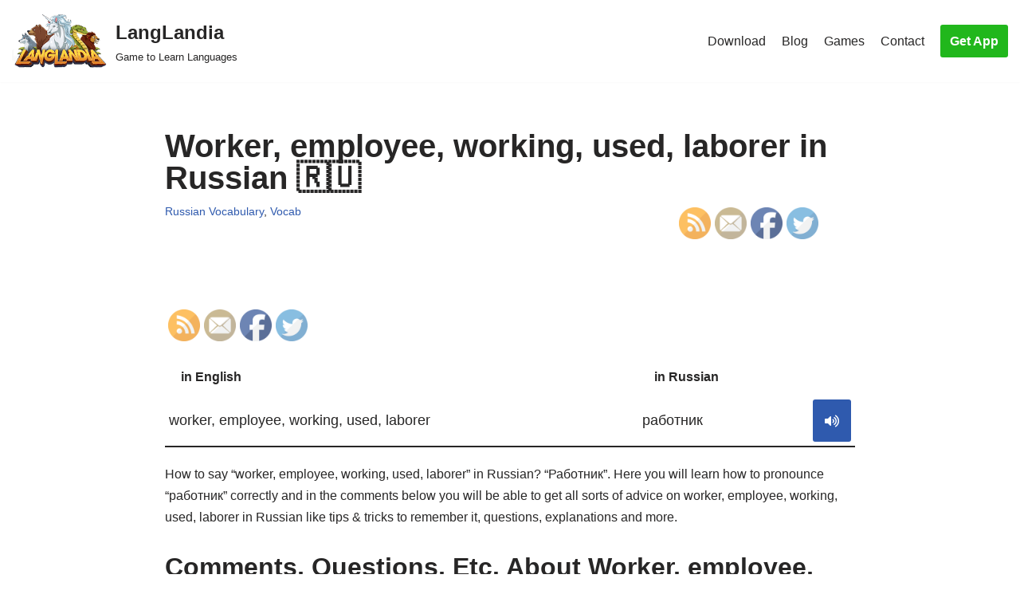

--- FILE ---
content_type: text/html; charset=utf-8
request_url: https://www.youtube-nocookie.com/embed/6TuCujYiBvM?start=0
body_size: 45877
content:
<!DOCTYPE html><html lang="en" dir="ltr" data-cast-api-enabled="true"><head><meta name="viewport" content="width=device-width, initial-scale=1"><script nonce="QoOWiZI0tJzb-5_j0FKqVw">if ('undefined' == typeof Symbol || 'undefined' == typeof Symbol.iterator) {delete Array.prototype.entries;}</script><style name="www-roboto" nonce="eJfbABw2rFOfzv2EcEEUlQ">@font-face{font-family:'Roboto';font-style:normal;font-weight:400;font-stretch:100%;src:url(//fonts.gstatic.com/s/roboto/v48/KFO7CnqEu92Fr1ME7kSn66aGLdTylUAMa3GUBHMdazTgWw.woff2)format('woff2');unicode-range:U+0460-052F,U+1C80-1C8A,U+20B4,U+2DE0-2DFF,U+A640-A69F,U+FE2E-FE2F;}@font-face{font-family:'Roboto';font-style:normal;font-weight:400;font-stretch:100%;src:url(//fonts.gstatic.com/s/roboto/v48/KFO7CnqEu92Fr1ME7kSn66aGLdTylUAMa3iUBHMdazTgWw.woff2)format('woff2');unicode-range:U+0301,U+0400-045F,U+0490-0491,U+04B0-04B1,U+2116;}@font-face{font-family:'Roboto';font-style:normal;font-weight:400;font-stretch:100%;src:url(//fonts.gstatic.com/s/roboto/v48/KFO7CnqEu92Fr1ME7kSn66aGLdTylUAMa3CUBHMdazTgWw.woff2)format('woff2');unicode-range:U+1F00-1FFF;}@font-face{font-family:'Roboto';font-style:normal;font-weight:400;font-stretch:100%;src:url(//fonts.gstatic.com/s/roboto/v48/KFO7CnqEu92Fr1ME7kSn66aGLdTylUAMa3-UBHMdazTgWw.woff2)format('woff2');unicode-range:U+0370-0377,U+037A-037F,U+0384-038A,U+038C,U+038E-03A1,U+03A3-03FF;}@font-face{font-family:'Roboto';font-style:normal;font-weight:400;font-stretch:100%;src:url(//fonts.gstatic.com/s/roboto/v48/KFO7CnqEu92Fr1ME7kSn66aGLdTylUAMawCUBHMdazTgWw.woff2)format('woff2');unicode-range:U+0302-0303,U+0305,U+0307-0308,U+0310,U+0312,U+0315,U+031A,U+0326-0327,U+032C,U+032F-0330,U+0332-0333,U+0338,U+033A,U+0346,U+034D,U+0391-03A1,U+03A3-03A9,U+03B1-03C9,U+03D1,U+03D5-03D6,U+03F0-03F1,U+03F4-03F5,U+2016-2017,U+2034-2038,U+203C,U+2040,U+2043,U+2047,U+2050,U+2057,U+205F,U+2070-2071,U+2074-208E,U+2090-209C,U+20D0-20DC,U+20E1,U+20E5-20EF,U+2100-2112,U+2114-2115,U+2117-2121,U+2123-214F,U+2190,U+2192,U+2194-21AE,U+21B0-21E5,U+21F1-21F2,U+21F4-2211,U+2213-2214,U+2216-22FF,U+2308-230B,U+2310,U+2319,U+231C-2321,U+2336-237A,U+237C,U+2395,U+239B-23B7,U+23D0,U+23DC-23E1,U+2474-2475,U+25AF,U+25B3,U+25B7,U+25BD,U+25C1,U+25CA,U+25CC,U+25FB,U+266D-266F,U+27C0-27FF,U+2900-2AFF,U+2B0E-2B11,U+2B30-2B4C,U+2BFE,U+3030,U+FF5B,U+FF5D,U+1D400-1D7FF,U+1EE00-1EEFF;}@font-face{font-family:'Roboto';font-style:normal;font-weight:400;font-stretch:100%;src:url(//fonts.gstatic.com/s/roboto/v48/KFO7CnqEu92Fr1ME7kSn66aGLdTylUAMaxKUBHMdazTgWw.woff2)format('woff2');unicode-range:U+0001-000C,U+000E-001F,U+007F-009F,U+20DD-20E0,U+20E2-20E4,U+2150-218F,U+2190,U+2192,U+2194-2199,U+21AF,U+21E6-21F0,U+21F3,U+2218-2219,U+2299,U+22C4-22C6,U+2300-243F,U+2440-244A,U+2460-24FF,U+25A0-27BF,U+2800-28FF,U+2921-2922,U+2981,U+29BF,U+29EB,U+2B00-2BFF,U+4DC0-4DFF,U+FFF9-FFFB,U+10140-1018E,U+10190-1019C,U+101A0,U+101D0-101FD,U+102E0-102FB,U+10E60-10E7E,U+1D2C0-1D2D3,U+1D2E0-1D37F,U+1F000-1F0FF,U+1F100-1F1AD,U+1F1E6-1F1FF,U+1F30D-1F30F,U+1F315,U+1F31C,U+1F31E,U+1F320-1F32C,U+1F336,U+1F378,U+1F37D,U+1F382,U+1F393-1F39F,U+1F3A7-1F3A8,U+1F3AC-1F3AF,U+1F3C2,U+1F3C4-1F3C6,U+1F3CA-1F3CE,U+1F3D4-1F3E0,U+1F3ED,U+1F3F1-1F3F3,U+1F3F5-1F3F7,U+1F408,U+1F415,U+1F41F,U+1F426,U+1F43F,U+1F441-1F442,U+1F444,U+1F446-1F449,U+1F44C-1F44E,U+1F453,U+1F46A,U+1F47D,U+1F4A3,U+1F4B0,U+1F4B3,U+1F4B9,U+1F4BB,U+1F4BF,U+1F4C8-1F4CB,U+1F4D6,U+1F4DA,U+1F4DF,U+1F4E3-1F4E6,U+1F4EA-1F4ED,U+1F4F7,U+1F4F9-1F4FB,U+1F4FD-1F4FE,U+1F503,U+1F507-1F50B,U+1F50D,U+1F512-1F513,U+1F53E-1F54A,U+1F54F-1F5FA,U+1F610,U+1F650-1F67F,U+1F687,U+1F68D,U+1F691,U+1F694,U+1F698,U+1F6AD,U+1F6B2,U+1F6B9-1F6BA,U+1F6BC,U+1F6C6-1F6CF,U+1F6D3-1F6D7,U+1F6E0-1F6EA,U+1F6F0-1F6F3,U+1F6F7-1F6FC,U+1F700-1F7FF,U+1F800-1F80B,U+1F810-1F847,U+1F850-1F859,U+1F860-1F887,U+1F890-1F8AD,U+1F8B0-1F8BB,U+1F8C0-1F8C1,U+1F900-1F90B,U+1F93B,U+1F946,U+1F984,U+1F996,U+1F9E9,U+1FA00-1FA6F,U+1FA70-1FA7C,U+1FA80-1FA89,U+1FA8F-1FAC6,U+1FACE-1FADC,U+1FADF-1FAE9,U+1FAF0-1FAF8,U+1FB00-1FBFF;}@font-face{font-family:'Roboto';font-style:normal;font-weight:400;font-stretch:100%;src:url(//fonts.gstatic.com/s/roboto/v48/KFO7CnqEu92Fr1ME7kSn66aGLdTylUAMa3OUBHMdazTgWw.woff2)format('woff2');unicode-range:U+0102-0103,U+0110-0111,U+0128-0129,U+0168-0169,U+01A0-01A1,U+01AF-01B0,U+0300-0301,U+0303-0304,U+0308-0309,U+0323,U+0329,U+1EA0-1EF9,U+20AB;}@font-face{font-family:'Roboto';font-style:normal;font-weight:400;font-stretch:100%;src:url(//fonts.gstatic.com/s/roboto/v48/KFO7CnqEu92Fr1ME7kSn66aGLdTylUAMa3KUBHMdazTgWw.woff2)format('woff2');unicode-range:U+0100-02BA,U+02BD-02C5,U+02C7-02CC,U+02CE-02D7,U+02DD-02FF,U+0304,U+0308,U+0329,U+1D00-1DBF,U+1E00-1E9F,U+1EF2-1EFF,U+2020,U+20A0-20AB,U+20AD-20C0,U+2113,U+2C60-2C7F,U+A720-A7FF;}@font-face{font-family:'Roboto';font-style:normal;font-weight:400;font-stretch:100%;src:url(//fonts.gstatic.com/s/roboto/v48/KFO7CnqEu92Fr1ME7kSn66aGLdTylUAMa3yUBHMdazQ.woff2)format('woff2');unicode-range:U+0000-00FF,U+0131,U+0152-0153,U+02BB-02BC,U+02C6,U+02DA,U+02DC,U+0304,U+0308,U+0329,U+2000-206F,U+20AC,U+2122,U+2191,U+2193,U+2212,U+2215,U+FEFF,U+FFFD;}@font-face{font-family:'Roboto';font-style:normal;font-weight:500;font-stretch:100%;src:url(//fonts.gstatic.com/s/roboto/v48/KFO7CnqEu92Fr1ME7kSn66aGLdTylUAMa3GUBHMdazTgWw.woff2)format('woff2');unicode-range:U+0460-052F,U+1C80-1C8A,U+20B4,U+2DE0-2DFF,U+A640-A69F,U+FE2E-FE2F;}@font-face{font-family:'Roboto';font-style:normal;font-weight:500;font-stretch:100%;src:url(//fonts.gstatic.com/s/roboto/v48/KFO7CnqEu92Fr1ME7kSn66aGLdTylUAMa3iUBHMdazTgWw.woff2)format('woff2');unicode-range:U+0301,U+0400-045F,U+0490-0491,U+04B0-04B1,U+2116;}@font-face{font-family:'Roboto';font-style:normal;font-weight:500;font-stretch:100%;src:url(//fonts.gstatic.com/s/roboto/v48/KFO7CnqEu92Fr1ME7kSn66aGLdTylUAMa3CUBHMdazTgWw.woff2)format('woff2');unicode-range:U+1F00-1FFF;}@font-face{font-family:'Roboto';font-style:normal;font-weight:500;font-stretch:100%;src:url(//fonts.gstatic.com/s/roboto/v48/KFO7CnqEu92Fr1ME7kSn66aGLdTylUAMa3-UBHMdazTgWw.woff2)format('woff2');unicode-range:U+0370-0377,U+037A-037F,U+0384-038A,U+038C,U+038E-03A1,U+03A3-03FF;}@font-face{font-family:'Roboto';font-style:normal;font-weight:500;font-stretch:100%;src:url(//fonts.gstatic.com/s/roboto/v48/KFO7CnqEu92Fr1ME7kSn66aGLdTylUAMawCUBHMdazTgWw.woff2)format('woff2');unicode-range:U+0302-0303,U+0305,U+0307-0308,U+0310,U+0312,U+0315,U+031A,U+0326-0327,U+032C,U+032F-0330,U+0332-0333,U+0338,U+033A,U+0346,U+034D,U+0391-03A1,U+03A3-03A9,U+03B1-03C9,U+03D1,U+03D5-03D6,U+03F0-03F1,U+03F4-03F5,U+2016-2017,U+2034-2038,U+203C,U+2040,U+2043,U+2047,U+2050,U+2057,U+205F,U+2070-2071,U+2074-208E,U+2090-209C,U+20D0-20DC,U+20E1,U+20E5-20EF,U+2100-2112,U+2114-2115,U+2117-2121,U+2123-214F,U+2190,U+2192,U+2194-21AE,U+21B0-21E5,U+21F1-21F2,U+21F4-2211,U+2213-2214,U+2216-22FF,U+2308-230B,U+2310,U+2319,U+231C-2321,U+2336-237A,U+237C,U+2395,U+239B-23B7,U+23D0,U+23DC-23E1,U+2474-2475,U+25AF,U+25B3,U+25B7,U+25BD,U+25C1,U+25CA,U+25CC,U+25FB,U+266D-266F,U+27C0-27FF,U+2900-2AFF,U+2B0E-2B11,U+2B30-2B4C,U+2BFE,U+3030,U+FF5B,U+FF5D,U+1D400-1D7FF,U+1EE00-1EEFF;}@font-face{font-family:'Roboto';font-style:normal;font-weight:500;font-stretch:100%;src:url(//fonts.gstatic.com/s/roboto/v48/KFO7CnqEu92Fr1ME7kSn66aGLdTylUAMaxKUBHMdazTgWw.woff2)format('woff2');unicode-range:U+0001-000C,U+000E-001F,U+007F-009F,U+20DD-20E0,U+20E2-20E4,U+2150-218F,U+2190,U+2192,U+2194-2199,U+21AF,U+21E6-21F0,U+21F3,U+2218-2219,U+2299,U+22C4-22C6,U+2300-243F,U+2440-244A,U+2460-24FF,U+25A0-27BF,U+2800-28FF,U+2921-2922,U+2981,U+29BF,U+29EB,U+2B00-2BFF,U+4DC0-4DFF,U+FFF9-FFFB,U+10140-1018E,U+10190-1019C,U+101A0,U+101D0-101FD,U+102E0-102FB,U+10E60-10E7E,U+1D2C0-1D2D3,U+1D2E0-1D37F,U+1F000-1F0FF,U+1F100-1F1AD,U+1F1E6-1F1FF,U+1F30D-1F30F,U+1F315,U+1F31C,U+1F31E,U+1F320-1F32C,U+1F336,U+1F378,U+1F37D,U+1F382,U+1F393-1F39F,U+1F3A7-1F3A8,U+1F3AC-1F3AF,U+1F3C2,U+1F3C4-1F3C6,U+1F3CA-1F3CE,U+1F3D4-1F3E0,U+1F3ED,U+1F3F1-1F3F3,U+1F3F5-1F3F7,U+1F408,U+1F415,U+1F41F,U+1F426,U+1F43F,U+1F441-1F442,U+1F444,U+1F446-1F449,U+1F44C-1F44E,U+1F453,U+1F46A,U+1F47D,U+1F4A3,U+1F4B0,U+1F4B3,U+1F4B9,U+1F4BB,U+1F4BF,U+1F4C8-1F4CB,U+1F4D6,U+1F4DA,U+1F4DF,U+1F4E3-1F4E6,U+1F4EA-1F4ED,U+1F4F7,U+1F4F9-1F4FB,U+1F4FD-1F4FE,U+1F503,U+1F507-1F50B,U+1F50D,U+1F512-1F513,U+1F53E-1F54A,U+1F54F-1F5FA,U+1F610,U+1F650-1F67F,U+1F687,U+1F68D,U+1F691,U+1F694,U+1F698,U+1F6AD,U+1F6B2,U+1F6B9-1F6BA,U+1F6BC,U+1F6C6-1F6CF,U+1F6D3-1F6D7,U+1F6E0-1F6EA,U+1F6F0-1F6F3,U+1F6F7-1F6FC,U+1F700-1F7FF,U+1F800-1F80B,U+1F810-1F847,U+1F850-1F859,U+1F860-1F887,U+1F890-1F8AD,U+1F8B0-1F8BB,U+1F8C0-1F8C1,U+1F900-1F90B,U+1F93B,U+1F946,U+1F984,U+1F996,U+1F9E9,U+1FA00-1FA6F,U+1FA70-1FA7C,U+1FA80-1FA89,U+1FA8F-1FAC6,U+1FACE-1FADC,U+1FADF-1FAE9,U+1FAF0-1FAF8,U+1FB00-1FBFF;}@font-face{font-family:'Roboto';font-style:normal;font-weight:500;font-stretch:100%;src:url(//fonts.gstatic.com/s/roboto/v48/KFO7CnqEu92Fr1ME7kSn66aGLdTylUAMa3OUBHMdazTgWw.woff2)format('woff2');unicode-range:U+0102-0103,U+0110-0111,U+0128-0129,U+0168-0169,U+01A0-01A1,U+01AF-01B0,U+0300-0301,U+0303-0304,U+0308-0309,U+0323,U+0329,U+1EA0-1EF9,U+20AB;}@font-face{font-family:'Roboto';font-style:normal;font-weight:500;font-stretch:100%;src:url(//fonts.gstatic.com/s/roboto/v48/KFO7CnqEu92Fr1ME7kSn66aGLdTylUAMa3KUBHMdazTgWw.woff2)format('woff2');unicode-range:U+0100-02BA,U+02BD-02C5,U+02C7-02CC,U+02CE-02D7,U+02DD-02FF,U+0304,U+0308,U+0329,U+1D00-1DBF,U+1E00-1E9F,U+1EF2-1EFF,U+2020,U+20A0-20AB,U+20AD-20C0,U+2113,U+2C60-2C7F,U+A720-A7FF;}@font-face{font-family:'Roboto';font-style:normal;font-weight:500;font-stretch:100%;src:url(//fonts.gstatic.com/s/roboto/v48/KFO7CnqEu92Fr1ME7kSn66aGLdTylUAMa3yUBHMdazQ.woff2)format('woff2');unicode-range:U+0000-00FF,U+0131,U+0152-0153,U+02BB-02BC,U+02C6,U+02DA,U+02DC,U+0304,U+0308,U+0329,U+2000-206F,U+20AC,U+2122,U+2191,U+2193,U+2212,U+2215,U+FEFF,U+FFFD;}</style><script name="www-roboto" nonce="QoOWiZI0tJzb-5_j0FKqVw">if (document.fonts && document.fonts.load) {document.fonts.load("400 10pt Roboto", "E"); document.fonts.load("500 10pt Roboto", "E");}</script><link rel="stylesheet" href="/s/player/b95b0e7a/www-player.css" name="www-player" nonce="eJfbABw2rFOfzv2EcEEUlQ"><style nonce="eJfbABw2rFOfzv2EcEEUlQ">html {overflow: hidden;}body {font: 12px Roboto, Arial, sans-serif; background-color: #000; color: #fff; height: 100%; width: 100%; overflow: hidden; position: absolute; margin: 0; padding: 0;}#player {width: 100%; height: 100%;}h1 {text-align: center; color: #fff;}h3 {margin-top: 6px; margin-bottom: 3px;}.player-unavailable {position: absolute; top: 0; left: 0; right: 0; bottom: 0; padding: 25px; font-size: 13px; background: url(/img/meh7.png) 50% 65% no-repeat;}.player-unavailable .message {text-align: left; margin: 0 -5px 15px; padding: 0 5px 14px; border-bottom: 1px solid #888; font-size: 19px; font-weight: normal;}.player-unavailable a {color: #167ac6; text-decoration: none;}</style><script nonce="QoOWiZI0tJzb-5_j0FKqVw">var ytcsi={gt:function(n){n=(n||"")+"data_";return ytcsi[n]||(ytcsi[n]={tick:{},info:{},gel:{preLoggedGelInfos:[]}})},now:window.performance&&window.performance.timing&&window.performance.now&&window.performance.timing.navigationStart?function(){return window.performance.timing.navigationStart+window.performance.now()}:function(){return(new Date).getTime()},tick:function(l,t,n){var ticks=ytcsi.gt(n).tick;var v=t||ytcsi.now();if(ticks[l]){ticks["_"+l]=ticks["_"+l]||[ticks[l]];ticks["_"+l].push(v)}ticks[l]=
v},info:function(k,v,n){ytcsi.gt(n).info[k]=v},infoGel:function(p,n){ytcsi.gt(n).gel.preLoggedGelInfos.push(p)},setStart:function(t,n){ytcsi.tick("_start",t,n)}};
(function(w,d){function isGecko(){if(!w.navigator)return false;try{if(w.navigator.userAgentData&&w.navigator.userAgentData.brands&&w.navigator.userAgentData.brands.length){var brands=w.navigator.userAgentData.brands;var i=0;for(;i<brands.length;i++)if(brands[i]&&brands[i].brand==="Firefox")return true;return false}}catch(e){setTimeout(function(){throw e;})}if(!w.navigator.userAgent)return false;var ua=w.navigator.userAgent;return ua.indexOf("Gecko")>0&&ua.toLowerCase().indexOf("webkit")<0&&ua.indexOf("Edge")<
0&&ua.indexOf("Trident")<0&&ua.indexOf("MSIE")<0}ytcsi.setStart(w.performance?w.performance.timing.responseStart:null);var isPrerender=(d.visibilityState||d.webkitVisibilityState)=="prerender";var vName=!d.visibilityState&&d.webkitVisibilityState?"webkitvisibilitychange":"visibilitychange";if(isPrerender){var startTick=function(){ytcsi.setStart();d.removeEventListener(vName,startTick)};d.addEventListener(vName,startTick,false)}if(d.addEventListener)d.addEventListener(vName,function(){ytcsi.tick("vc")},
false);if(isGecko()){var isHidden=(d.visibilityState||d.webkitVisibilityState)=="hidden";if(isHidden)ytcsi.tick("vc")}var slt=function(el,t){setTimeout(function(){var n=ytcsi.now();el.loadTime=n;if(el.slt)el.slt()},t)};w.__ytRIL=function(el){if(!el.getAttribute("data-thumb"))if(w.requestAnimationFrame)w.requestAnimationFrame(function(){slt(el,0)});else slt(el,16)}})(window,document);
</script><script nonce="QoOWiZI0tJzb-5_j0FKqVw">var ytcfg={d:function(){return window.yt&&yt.config_||ytcfg.data_||(ytcfg.data_={})},get:function(k,o){return k in ytcfg.d()?ytcfg.d()[k]:o},set:function(){var a=arguments;if(a.length>1)ytcfg.d()[a[0]]=a[1];else{var k;for(k in a[0])ytcfg.d()[k]=a[0][k]}}};
ytcfg.set({"CLIENT_CANARY_STATE":"none","DEVICE":"cbr\u003dChrome\u0026cbrand\u003dapple\u0026cbrver\u003d131.0.0.0\u0026ceng\u003dWebKit\u0026cengver\u003d537.36\u0026cos\u003dMacintosh\u0026cosver\u003d10_15_7\u0026cplatform\u003dDESKTOP","EVENT_ID":"xVlnadSTDbuL1NgP69KcuAc","EXPERIMENT_FLAGS":{"ab_det_apm":true,"ab_det_el_h":true,"ab_det_em_inj":true,"ab_l_sig_st":true,"ab_l_sig_st_e":true,"ab_sa_ef":true,"action_companion_center_align_description":true,"allow_skip_networkless":true,"always_send_and_write":true,"att_web_record_metrics":true,"attmusi":true,"c3_enable_button_impression_logging":true,"c3_watch_page_component":true,"cancel_pending_navs":true,"clean_up_manual_attribution_header":true,"config_age_report_killswitch":true,"cow_optimize_idom_compat":true,"csi_config_handling_infra":true,"csi_on_gel":true,"delhi_mweb_colorful_sd":true,"delhi_mweb_colorful_sd_v2":true,"deprecate_csi_has_info":true,"deprecate_pair_servlet_enabled":true,"desktop_sparkles_light_cta_button":true,"disable_cached_masthead_data":true,"disable_child_node_auto_formatted_strings":true,"disable_enf_isd":true,"disable_log_to_visitor_layer":true,"disable_pacf_logging_for_memory_limited_tv":true,"embeds_desktoff_nonmobile_eligible":true,"embeds_enable_eid_enforcement_for_youtube":true,"embeds_enable_info_panel_dismissal":true,"embeds_enable_pfp_always_unbranded":true,"embeds_muted_autoplay_sound_fix":true,"embeds_serve_es6_client":true,"embeds_web_nwl_disable_nocookie":true,"embeds_web_updated_shorts_definition_fix":true,"enable_active_view_display_ad_renderer_web_home":true,"enable_ad_disclosure_banner_a11y_fix":true,"enable_chips_shelf_view_model_fully_reactive":true,"enable_client_creator_goal_ticker_bar_revamp":true,"enable_client_only_wiz_direct_reactions":true,"enable_client_sli_logging":true,"enable_client_streamz_web":true,"enable_client_ve_spec":true,"enable_cloud_save_error_popup_after_retry":true,"enable_cookie_reissue_iframe":true,"enable_dai_sdf_h5_preroll":true,"enable_datasync_id_header_in_web_vss_pings":true,"enable_default_mono_cta_migration_web_client":true,"enable_dma_post_enforcement":true,"enable_docked_chat_messages":true,"enable_entity_store_from_dependency_injection":true,"enable_inline_muted_playback_on_web_search":true,"enable_inline_muted_playback_on_web_search_for_vdc":true,"enable_inline_muted_playback_on_web_search_for_vdcb":true,"enable_is_mini_app_page_active_bugfix":true,"enable_live_overlay_feed_in_live_chat":true,"enable_logging_first_user_action_after_game_ready":true,"enable_ltc_param_fetch_from_innertube":true,"enable_masthead_mweb_padding_fix":true,"enable_menu_renderer_button_in_mweb_hclr":true,"enable_mini_app_command_handler_mweb_fix":true,"enable_mini_app_iframe_loaded_logging":true,"enable_mini_guide_downloads_item":true,"enable_mixed_direction_formatted_strings":true,"enable_mweb_livestream_ui_update":true,"enable_mweb_new_caption_language_picker":true,"enable_names_handles_account_switcher":true,"enable_network_request_logging_on_game_events":true,"enable_new_paid_product_placement":true,"enable_obtaining_ppn_query_param":true,"enable_open_in_new_tab_icon_for_short_dr_for_desktop_search":true,"enable_open_yt_content":true,"enable_origin_query_parameter_bugfix":true,"enable_pause_ads_on_ytv_html5":true,"enable_payments_purchase_manager":true,"enable_pdp_icon_prefetch":true,"enable_pl_r_si_fa":true,"enable_place_pivot_url":true,"enable_playable_a11y_label_with_badge_text":true,"enable_pv_screen_modern_text":true,"enable_removing_navbar_title_on_hashtag_page_mweb":true,"enable_resetting_scroll_position_on_flow_change":true,"enable_rta_manager":true,"enable_sdf_companion_h5":true,"enable_sdf_dai_h5_midroll":true,"enable_sdf_h5_endemic_mid_post_roll":true,"enable_sdf_on_h5_unplugged_vod_midroll":true,"enable_sdf_shorts_player_bytes_h5":true,"enable_sdk_performance_network_logging":true,"enable_sending_unwrapped_game_audio_as_serialized_metadata":true,"enable_sfv_effect_pivot_url":true,"enable_shorts_new_carousel":true,"enable_skip_ad_guidance_prompt":true,"enable_skippable_ads_for_unplugged_ad_pod":true,"enable_smearing_expansion_dai":true,"enable_third_party_info":true,"enable_time_out_messages":true,"enable_timeline_view_modern_transcript_fe":true,"enable_video_display_compact_button_group_for_desktop_search":true,"enable_watch_next_pause_autoplay_lact":true,"enable_web_home_top_landscape_image_layout_level_click":true,"enable_web_tiered_gel":true,"enable_window_constrained_buy_flow_dialog":true,"enable_wiz_queue_effect_and_on_init_initial_runs":true,"enable_ypc_spinners":true,"enable_yt_ata_iframe_authuser":true,"export_networkless_options":true,"export_player_version_to_ytconfig":true,"fill_single_video_with_notify_to_lasr":true,"fix_ad_miniplayer_controls_rendering":true,"fix_ads_tracking_for_swf_config_deprecation_mweb":true,"h5_companion_enable_adcpn_macro_substitution_for_click_pings":true,"h5_inplayer_enable_adcpn_macro_substitution_for_click_pings":true,"h5_reset_cache_and_filter_before_update_masthead":true,"hide_channel_creation_title_for_mweb":true,"high_ccv_client_side_caching_h5":true,"html5_force_debug_data_for_client_tmp_logs":true,"html5_log_trigger_events_with_debug_data":true,"html5_ssdai_enable_media_end_cue_range":true,"il_attach_cache_limit":true,"il_use_view_model_logging_context":true,"is_browser_support_for_webcam_streaming":true,"json_condensed_response":true,"kev_adb_pg":true,"kevlar_display_downloads_numbers":true,"kevlar_gel_error_routing":true,"kevlar_modern_downloads_extra_compact":true,"kevlar_modern_downloads_page":true,"kevlar_modern_downloads_skip_downloads_title":true,"kevlar_watch_cinematics":true,"live_chat_enable_controller_extraction":true,"live_chat_enable_rta_manager":true,"live_chat_increased_min_height":true,"log_click_with_layer_from_element_in_command_handler":true,"log_errors_through_nwl_on_retry":true,"mdx_enable_privacy_disclosure_ui":true,"mdx_load_cast_api_bootstrap_script":true,"medium_progress_bar_modification":true,"migrate_remaining_web_ad_badges_to_innertube":true,"mobile_account_menu_refresh":true,"mweb_a11y_enable_player_controls_invisible_toggle":true,"mweb_account_linking_noapp":true,"mweb_after_render_to_scheduler":true,"mweb_allow_modern_search_suggest_behavior":true,"mweb_animated_actions":true,"mweb_app_upsell_button_direct_to_app":true,"mweb_big_progress_bar":true,"mweb_c3_disable_carve_out":true,"mweb_c3_disable_carve_out_keep_external_links":true,"mweb_c3_enable_adaptive_signals":true,"mweb_c3_endscreen":true,"mweb_c3_endscreen_v2":true,"mweb_c3_library_page_enable_recent_shelf":true,"mweb_c3_remove_web_navigation_endpoint_data":true,"mweb_c3_use_canonical_from_player_response":true,"mweb_cinematic_watch":true,"mweb_command_handler":true,"mweb_delay_watch_initial_data":true,"mweb_disable_searchbar_scroll":true,"mweb_enable_fine_scrubbing_for_recs":true,"mweb_enable_keto_batch_player_fullscreen":true,"mweb_enable_keto_batch_player_progress_bar":true,"mweb_enable_keto_batch_player_tooltips":true,"mweb_enable_lockup_view_model_for_ucp":true,"mweb_enable_more_drawer":true,"mweb_enable_optional_fullscreen_landscape_locking":true,"mweb_enable_overlay_touch_manager":true,"mweb_enable_premium_carve_out_fix":true,"mweb_enable_refresh_detection":true,"mweb_enable_search_imp":true,"mweb_enable_sequence_signal":true,"mweb_enable_shorts_pivot_button":true,"mweb_enable_shorts_video_preload":true,"mweb_enable_skippables_on_jio_phone":true,"mweb_enable_storyboards":true,"mweb_enable_two_line_title_on_shorts":true,"mweb_enable_varispeed_controller":true,"mweb_enable_warm_channel_requests":true,"mweb_enable_watch_feed_infinite_scroll":true,"mweb_enable_wrapped_unplugged_pause_membership_dialog_renderer":true,"mweb_filter_video_format_in_webfe":true,"mweb_fix_livestream_seeking":true,"mweb_fix_monitor_visibility_after_render":true,"mweb_fix_section_list_continuation_item_renderers":true,"mweb_force_ios_fallback_to_native_control":true,"mweb_fp_auto_fullscreen":true,"mweb_fullscreen_controls":true,"mweb_fullscreen_controls_action_buttons":true,"mweb_fullscreen_watch_system":true,"mweb_home_reactive_shorts":true,"mweb_innertube_search_command":true,"mweb_lang_in_html":true,"mweb_like_button_synced_with_entities":true,"mweb_logo_use_home_page_ve":true,"mweb_module_decoration":true,"mweb_native_control_in_faux_fullscreen_shared":true,"mweb_panel_container_inert":true,"mweb_player_control_on_hover":true,"mweb_player_delhi_dtts":true,"mweb_player_settings_use_bottom_sheet":true,"mweb_player_show_previous_next_buttons_in_playlist":true,"mweb_player_skip_no_op_state_changes":true,"mweb_player_user_select_none":true,"mweb_playlist_engagement_panel":true,"mweb_progress_bar_seek_on_mouse_click":true,"mweb_pull_2_full":true,"mweb_pull_2_full_enable_touch_handlers":true,"mweb_schedule_warm_watch_response":true,"mweb_searchbox_legacy_navigation":true,"mweb_see_fewer_shorts":true,"mweb_sheets_ui_refresh":true,"mweb_shorts_comments_panel_id_change":true,"mweb_shorts_early_continuation":true,"mweb_show_ios_smart_banner":true,"mweb_use_server_url_on_startup":true,"mweb_watch_captions_enable_auto_translate":true,"mweb_watch_captions_set_default_size":true,"mweb_watch_stop_scheduler_on_player_response":true,"mweb_watchfeed_big_thumbnails":true,"mweb_yt_searchbox":true,"networkless_logging":true,"no_client_ve_attach_unless_shown":true,"nwl_send_from_memory_when_online":true,"pageid_as_header_web":true,"playback_settings_use_switch_menu":true,"player_controls_autonav_fix":true,"player_controls_skip_double_signal_update":true,"polymer_bad_build_labels":true,"polymer_verifiy_app_state":true,"qoe_send_and_write":true,"remove_masthead_channel_banner_on_refresh":true,"remove_slot_id_exited_trigger_for_dai_in_player_slot_expire":true,"replace_client_url_parsing_with_server_signal":true,"service_worker_enabled":true,"service_worker_push_enabled":true,"service_worker_push_home_page_prompt":true,"service_worker_push_watch_page_prompt":true,"shell_load_gcf":true,"shorten_initial_gel_batch_timeout":true,"should_use_yt_voice_endpoint_in_kaios":true,"skip_invalid_ytcsi_ticks":true,"skip_setting_info_in_csi_data_object":true,"smarter_ve_dedupping":true,"speedmaster_no_seek":true,"start_client_gcf_mweb":true,"stop_handling_click_for_non_rendering_overlay_layout":true,"suppress_error_204_logging":true,"synced_panel_scrolling_controller":true,"use_event_time_ms_header":true,"use_fifo_for_networkless":true,"use_player_abuse_bg_library":true,"use_request_time_ms_header":true,"use_session_based_sampling":true,"use_thumbnail_overlay_time_status_renderer_for_live_badge":true,"use_ts_visibilitylogger":true,"vss_final_ping_send_and_write":true,"vss_playback_use_send_and_write":true,"web_adaptive_repeat_ase":true,"web_always_load_chat_support":true,"web_animated_like":true,"web_api_url":true,"web_autonav_allow_off_by_default":true,"web_button_vm_refactor_disabled":true,"web_c3_log_app_init_finish":true,"web_csi_action_sampling_enabled":true,"web_dedupe_ve_grafting":true,"web_disable_backdrop_filter":true,"web_enable_ab_rsp_cl":true,"web_enable_course_icon_update":true,"web_enable_error_204":true,"web_enable_horizontal_video_attributes_section":true,"web_fix_segmented_like_dislike_undefined":true,"web_gcf_hashes_innertube":true,"web_gel_timeout_cap":true,"web_metadata_carousel_elref_bugfix":true,"web_parent_target_for_sheets":true,"web_persist_server_autonav_state_on_client":true,"web_playback_associated_log_ctt":true,"web_playback_associated_ve":true,"web_prefetch_preload_video":true,"web_progress_bar_draggable":true,"web_resizable_advertiser_banner_on_masthead_safari_fix":true,"web_scheduler_auto_init":true,"web_shorts_just_watched_on_channel_and_pivot_study":true,"web_shorts_just_watched_overlay":true,"web_shorts_pivot_button_view_model_reactive":true,"web_update_panel_visibility_logging_fix":true,"web_video_attribute_view_model_a11y_fix":true,"web_watch_controls_state_signals":true,"web_wiz_attributed_string":true,"web_yt_config_context":true,"webfe_mweb_watch_microdata":true,"webfe_watch_shorts_canonical_url_fix":true,"webpo_exit_on_net_err":true,"wiz_diff_overwritable":true,"wiz_memoize_stamper_items":true,"woffle_used_state_report":true,"wpo_gel_strz":true,"ytcp_paper_tooltip_use_scoped_owner_root":true,"ytidb_clear_embedded_player":true,"H5_async_logging_delay_ms":30000.0,"attention_logging_scroll_throttle":500.0,"autoplay_pause_by_lact_sampling_fraction":0.0,"cinematic_watch_effect_opacity":0.4,"log_window_onerror_fraction":0.1,"speedmaster_playback_rate":2.0,"tv_pacf_logging_sample_rate":0.01,"web_attention_logging_scroll_throttle":500.0,"web_load_prediction_threshold":0.1,"web_navigation_prediction_threshold":0.1,"web_pbj_log_warning_rate":0.0,"web_system_health_fraction":0.01,"ytidb_transaction_ended_event_rate_limit":0.02,"active_time_update_interval_ms":10000,"att_init_delay":500,"autoplay_pause_by_lact_sec":0,"botguard_async_snapshot_timeout_ms":3000,"check_navigator_accuracy_timeout_ms":0,"cinematic_watch_css_filter_blur_strength":40,"cinematic_watch_fade_out_duration":500,"close_webview_delay_ms":100,"cloud_save_game_data_rate_limit_ms":3000,"compression_disable_point":10,"custom_active_view_tos_timeout_ms":3600000,"embeds_widget_poll_interval_ms":0,"gel_min_batch_size":3,"gel_queue_timeout_max_ms":60000,"get_async_timeout_ms":60000,"hide_cta_for_home_web_video_ads_animate_in_time":2,"html5_byterate_soft_cap":0,"initial_gel_batch_timeout":2000,"max_body_size_to_compress":500000,"max_prefetch_window_sec_for_livestream_optimization":10,"min_prefetch_offset_sec_for_livestream_optimization":20,"mini_app_container_iframe_src_update_delay_ms":0,"multiple_preview_news_duration_time":11000,"mweb_c3_toast_duration_ms":5000,"mweb_deep_link_fallback_timeout_ms":10000,"mweb_delay_response_received_actions":100,"mweb_fp_dpad_rate_limit_ms":0,"mweb_fp_dpad_watch_title_clamp_lines":0,"mweb_history_manager_cache_size":100,"mweb_ios_fullscreen_playback_transition_delay_ms":500,"mweb_ios_fullscreen_system_pause_epilson_ms":0,"mweb_override_response_store_expiration_ms":0,"mweb_shorts_early_continuation_trigger_threshold":4,"mweb_w2w_max_age_seconds":0,"mweb_watch_captions_default_size":2,"neon_dark_launch_gradient_count":0,"network_polling_interval":30000,"play_click_interval_ms":30000,"play_ping_interval_ms":10000,"prefetch_comments_ms_after_video":0,"send_config_hash_timer":0,"service_worker_push_logged_out_prompt_watches":-1,"service_worker_push_prompt_cap":-1,"service_worker_push_prompt_delay_microseconds":3888000000000,"show_mini_app_ad_frequency_cap_ms":300000,"slow_compressions_before_abandon_count":4,"speedmaster_cancellation_movement_dp":10,"speedmaster_touch_activation_ms":500,"web_attention_logging_throttle":500,"web_foreground_heartbeat_interval_ms":28000,"web_gel_debounce_ms":10000,"web_logging_max_batch":100,"web_max_tracing_events":50,"web_tracing_session_replay":0,"wil_icon_max_concurrent_fetches":9999,"ytidb_remake_db_retries":3,"ytidb_reopen_db_retries":3,"WebClientReleaseProcessCritical__youtube_embeds_client_version_override":"","WebClientReleaseProcessCritical__youtube_embeds_web_client_version_override":"","WebClientReleaseProcessCritical__youtube_mweb_client_version_override":"","debug_forced_internalcountrycode":"","embeds_web_synth_ch_headers_banned_urls_regex":"","enable_web_media_service":"DISABLED","il_payload_scraping":"","live_chat_unicode_emoji_json_url":"https://www.gstatic.com/youtube/img/emojis/emojis-svg-9.json","mweb_deep_link_feature_tag_suffix":"11268432","mweb_enable_shorts_innertube_player_prefetch_trigger":"NONE","mweb_fp_dpad":"home,search,browse,channel,create_channel,experiments,settings,trending,oops,404,paid_memberships,sponsorship,premium,shorts","mweb_fp_dpad_linear_navigation":"","mweb_fp_dpad_linear_navigation_visitor":"","mweb_fp_dpad_visitor":"","mweb_preload_video_by_player_vars":"","mweb_sign_in_button_style":"STYLE_SUGGESTIVE_AVATAR","place_pivot_triggering_container_alternate":"","place_pivot_triggering_counterfactual_container_alternate":"","search_ui_mweb_searchbar_restyle":"DEFAULT","service_worker_push_force_notification_prompt_tag":"1","service_worker_scope":"/","suggest_exp_str":"","web_client_version_override":"","kevlar_command_handler_command_banlist":[],"mini_app_ids_without_game_ready":["UgkxHHtsak1SC8mRGHMZewc4HzeAY3yhPPmJ","Ugkx7OgzFqE6z_5Mtf4YsotGfQNII1DF_RBm"],"web_op_signal_type_banlist":[],"web_tracing_enabled_spans":["event","command"]},"GAPI_HINT_PARAMS":"m;/_/scs/abc-static/_/js/k\u003dgapi.gapi.en.FZb77tO2YW4.O/d\u003d1/rs\u003dAHpOoo8lqavmo6ayfVxZovyDiP6g3TOVSQ/m\u003d__features__","GAPI_HOST":"https://apis.google.com","GAPI_LOCALE":"en_US","GL":"US","HL":"en","HTML_DIR":"ltr","HTML_LANG":"en","INNERTUBE_API_KEY":"AIzaSyAO_FJ2SlqU8Q4STEHLGCilw_Y9_11qcW8","INNERTUBE_API_VERSION":"v1","INNERTUBE_CLIENT_NAME":"WEB_EMBEDDED_PLAYER","INNERTUBE_CLIENT_VERSION":"1.20260112.10.00","INNERTUBE_CONTEXT":{"client":{"hl":"en","gl":"US","remoteHost":"13.59.117.248","deviceMake":"Apple","deviceModel":"","visitorData":"Cgs1dHpFMXB1QXpVYyjFs53LBjIKCgJVUxIEGgAgWQ%3D%3D","userAgent":"Mozilla/5.0 (Macintosh; Intel Mac OS X 10_15_7) AppleWebKit/537.36 (KHTML, like Gecko) Chrome/131.0.0.0 Safari/537.36; ClaudeBot/1.0; +claudebot@anthropic.com),gzip(gfe)","clientName":"WEB_EMBEDDED_PLAYER","clientVersion":"1.20260112.10.00","osName":"Macintosh","osVersion":"10_15_7","originalUrl":"https://www.youtube-nocookie.com/embed/6TuCujYiBvM?start\u003d0","platform":"DESKTOP","clientFormFactor":"UNKNOWN_FORM_FACTOR","configInfo":{"appInstallData":"[base64]%3D"},"browserName":"Chrome","browserVersion":"131.0.0.0","acceptHeader":"text/html,application/xhtml+xml,application/xml;q\u003d0.9,image/webp,image/apng,*/*;q\u003d0.8,application/signed-exchange;v\u003db3;q\u003d0.9","deviceExperimentId":"ChxOelU1TlRFek56azVPVGMzTXpJNE16Y3lPUT09EMWzncsGGMWzncsG","rolloutToken":"CIeH19LUiK2sDxDxmKaM1IqSAxjxmKaM1IqSAw%3D%3D"},"user":{"lockedSafetyMode":false},"request":{"useSsl":true},"clickTracking":{"clickTrackingParams":"IhMIlIqmjNSKkgMVuwUVBR1rKQd3"},"thirdParty":{"embeddedPlayerContext":{"embeddedPlayerEncryptedContext":"[base64]","ancestorOriginsSupported":false}}},"INNERTUBE_CONTEXT_CLIENT_NAME":56,"INNERTUBE_CONTEXT_CLIENT_VERSION":"1.20260112.10.00","INNERTUBE_CONTEXT_GL":"US","INNERTUBE_CONTEXT_HL":"en","LATEST_ECATCHER_SERVICE_TRACKING_PARAMS":{"client.name":"WEB_EMBEDDED_PLAYER","client.jsfeat":"2021"},"LOGGED_IN":false,"PAGE_BUILD_LABEL":"youtube.embeds.web_20260112_10_RC00","PAGE_CL":855474453,"SERVER_NAME":"WebFE","VISITOR_DATA":"Cgs1dHpFMXB1QXpVYyjFs53LBjIKCgJVUxIEGgAgWQ%3D%3D","WEB_PLAYER_CONTEXT_CONFIGS":{"WEB_PLAYER_CONTEXT_CONFIG_ID_EMBEDDED_PLAYER":{"rootElementId":"movie_player","jsUrl":"/s/player/b95b0e7a/player_ias.vflset/en_US/base.js","cssUrl":"/s/player/b95b0e7a/www-player.css","contextId":"WEB_PLAYER_CONTEXT_CONFIG_ID_EMBEDDED_PLAYER","eventLabel":"embedded","contentRegion":"US","hl":"en_US","hostLanguage":"en","innertubeApiKey":"AIzaSyAO_FJ2SlqU8Q4STEHLGCilw_Y9_11qcW8","innertubeApiVersion":"v1","innertubeContextClientVersion":"1.20260112.10.00","device":{"brand":"apple","model":"","browser":"Chrome","browserVersion":"131.0.0.0","os":"Macintosh","osVersion":"10_15_7","platform":"DESKTOP","interfaceName":"WEB_EMBEDDED_PLAYER","interfaceVersion":"1.20260112.10.00"},"serializedExperimentIds":"24004644,51010235,51063643,51098299,51204329,51222973,51340662,51349914,51353393,51366423,51389629,51404808,51404810,51425031,51484222,51489567,51490331,51500051,51505436,51526267,51530495,51534669,51557840,51560386,51565116,51566373,51578632,51583567,51583821,51585555,51605258,51605395,51611457,51615067,51620866,51621065,51622845,51632249,51637029,51638932,51639092,51647793,51648336,51656216,51666850,51668380,51672162,51676994,51681662,51683502,51684301,51684306,51691590,51692499,51693511,51696107,51696619,51697032,51700777,51704637,51705183,51705185,51706706,51709243,51711227,51711298,51712601,51713237,51714463,51717474,51735451,51740331,51744563","serializedExperimentFlags":"H5_async_logging_delay_ms\u003d30000.0\u0026PlayerWeb__h5_enable_advisory_rating_restrictions\u003dtrue\u0026a11y_h5_associate_survey_question\u003dtrue\u0026ab_det_apm\u003dtrue\u0026ab_det_el_h\u003dtrue\u0026ab_det_em_inj\u003dtrue\u0026ab_l_sig_st\u003dtrue\u0026ab_l_sig_st_e\u003dtrue\u0026ab_sa_ef\u003dtrue\u0026action_companion_center_align_description\u003dtrue\u0026ad_pod_disable_companion_persist_ads_quality\u003dtrue\u0026add_stmp_logs_for_voice_boost\u003dtrue\u0026allow_autohide_on_paused_videos\u003dtrue\u0026allow_drm_override\u003dtrue\u0026allow_live_autoplay\u003dtrue\u0026allow_poltergust_autoplay\u003dtrue\u0026allow_skip_networkless\u003dtrue\u0026allow_vp9_1080p_mq_enc\u003dtrue\u0026always_cache_redirect_endpoint\u003dtrue\u0026always_send_and_write\u003dtrue\u0026annotation_module_vast_cards_load_logging_fraction\u003d0.0\u0026assign_drm_family_by_format\u003dtrue\u0026att_web_record_metrics\u003dtrue\u0026attention_logging_scroll_throttle\u003d500.0\u0026attmusi\u003dtrue\u0026autoplay_time\u003d10000\u0026autoplay_time_for_fullscreen\u003d-1\u0026autoplay_time_for_music_content\u003d-1\u0026bg_vm_reinit_threshold\u003d7200000\u0026blocked_packages_for_sps\u003d[]\u0026botguard_async_snapshot_timeout_ms\u003d3000\u0026captions_url_add_ei\u003dtrue\u0026check_navigator_accuracy_timeout_ms\u003d0\u0026clean_up_manual_attribution_header\u003dtrue\u0026compression_disable_point\u003d10\u0026cow_optimize_idom_compat\u003dtrue\u0026csi_config_handling_infra\u003dtrue\u0026csi_on_gel\u003dtrue\u0026custom_active_view_tos_timeout_ms\u003d3600000\u0026dash_manifest_version\u003d5\u0026debug_bandaid_hostname\u003d\u0026debug_bandaid_port\u003d0\u0026debug_sherlog_username\u003d\u0026delhi_fast_follow_autonav_toggle\u003dtrue\u0026delhi_modern_player_default_thumbnail_percentage\u003d0.0\u0026delhi_modern_player_faster_autohide_delay_ms\u003d2000\u0026delhi_modern_player_pause_thumbnail_percentage\u003d0.6\u0026delhi_modern_web_player_blending_mode\u003d\u0026delhi_modern_web_player_disable_frosted_glass\u003dtrue\u0026delhi_modern_web_player_horizontal_volume_controls\u003dtrue\u0026delhi_modern_web_player_lhs_volume_controls\u003dtrue\u0026delhi_modern_web_player_responsive_compact_controls_threshold\u003d0\u0026deprecate_22\u003dtrue\u0026deprecate_csi_has_info\u003dtrue\u0026deprecate_delay_ping\u003dtrue\u0026deprecate_pair_servlet_enabled\u003dtrue\u0026desktop_sparkles_light_cta_button\u003dtrue\u0026disable_av1_setting\u003dtrue\u0026disable_branding_context\u003dtrue\u0026disable_cached_masthead_data\u003dtrue\u0026disable_channel_id_check_for_suspended_channels\u003dtrue\u0026disable_child_node_auto_formatted_strings\u003dtrue\u0026disable_enf_isd\u003dtrue\u0026disable_lifa_for_supex_users\u003dtrue\u0026disable_log_to_visitor_layer\u003dtrue\u0026disable_mdx_connection_in_mdx_module_for_music_web\u003dtrue\u0026disable_pacf_logging_for_memory_limited_tv\u003dtrue\u0026disable_reduced_fullscreen_autoplay_countdown_for_minors\u003dtrue\u0026disable_reel_item_watch_format_filtering\u003dtrue\u0026disable_threegpp_progressive_formats\u003dtrue\u0026disable_touch_events_on_skip_button\u003dtrue\u0026edge_encryption_fill_primary_key_version\u003dtrue\u0026embeds_enable_info_panel_dismissal\u003dtrue\u0026embeds_enable_move_set_center_crop_to_public\u003dtrue\u0026embeds_enable_per_video_embed_config\u003dtrue\u0026embeds_enable_pfp_always_unbranded\u003dtrue\u0026embeds_web_lite_mode\u003d1\u0026embeds_web_nwl_disable_nocookie\u003dtrue\u0026embeds_web_synth_ch_headers_banned_urls_regex\u003d\u0026enable_active_view_display_ad_renderer_web_home\u003dtrue\u0026enable_active_view_lr_shorts_video\u003dtrue\u0026enable_active_view_web_shorts_video\u003dtrue\u0026enable_ad_cpn_macro_substitution_for_click_pings\u003dtrue\u0026enable_ad_disclosure_banner_a11y_fix\u003dtrue\u0026enable_app_promo_endcap_eml_on_tablet\u003dtrue\u0026enable_batched_cross_device_pings_in_gel_fanout\u003dtrue\u0026enable_cast_for_web_unplugged\u003dtrue\u0026enable_cast_on_music_web\u003dtrue\u0026enable_cipher_for_manifest_urls\u003dtrue\u0026enable_cleanup_masthead_autoplay_hack_fix\u003dtrue\u0026enable_client_creator_goal_ticker_bar_revamp\u003dtrue\u0026enable_client_only_wiz_direct_reactions\u003dtrue\u0026enable_client_page_id_header_for_first_party_pings\u003dtrue\u0026enable_client_sli_logging\u003dtrue\u0026enable_client_ve_spec\u003dtrue\u0026enable_cookie_reissue_iframe\u003dtrue\u0026enable_cta_banner_on_unplugged_lr\u003dtrue\u0026enable_custom_playhead_parsing\u003dtrue\u0026enable_dai_sdf_h5_preroll\u003dtrue\u0026enable_datasync_id_header_in_web_vss_pings\u003dtrue\u0026enable_default_mono_cta_migration_web_client\u003dtrue\u0026enable_dsa_ad_badge_for_action_endcap_on_android\u003dtrue\u0026enable_dsa_ad_badge_for_action_endcap_on_ios\u003dtrue\u0026enable_entity_store_from_dependency_injection\u003dtrue\u0026enable_error_corrections_infocard_web_client\u003dtrue\u0026enable_error_corrections_infocards_icon_web\u003dtrue\u0026enable_inline_muted_playback_on_web_search\u003dtrue\u0026enable_inline_muted_playback_on_web_search_for_vdc\u003dtrue\u0026enable_inline_muted_playback_on_web_search_for_vdcb\u003dtrue\u0026enable_kabuki_comments_on_shorts\u003ddisabled\u0026enable_live_overlay_feed_in_live_chat\u003dtrue\u0026enable_ltc_param_fetch_from_innertube\u003dtrue\u0026enable_mixed_direction_formatted_strings\u003dtrue\u0026enable_modern_skip_button_on_web\u003dtrue\u0026enable_mweb_livestream_ui_update\u003dtrue\u0026enable_new_paid_product_placement\u003dtrue\u0026enable_open_in_new_tab_icon_for_short_dr_for_desktop_search\u003dtrue\u0026enable_out_of_stock_text_all_surfaces\u003dtrue\u0026enable_paid_content_overlay_bugfix\u003dtrue\u0026enable_pause_ads_on_ytv_html5\u003dtrue\u0026enable_pl_r_si_fa\u003dtrue\u0026enable_policy_based_hqa_filter_in_watch_server\u003dtrue\u0026enable_progres_commands_lr_feeds\u003dtrue\u0026enable_publishing_region_param_in_sus\u003dtrue\u0026enable_pv_screen_modern_text\u003dtrue\u0026enable_rpr_token_on_ltl_lookup\u003dtrue\u0026enable_sdf_companion_h5\u003dtrue\u0026enable_sdf_dai_h5_midroll\u003dtrue\u0026enable_sdf_h5_endemic_mid_post_roll\u003dtrue\u0026enable_sdf_on_h5_unplugged_vod_midroll\u003dtrue\u0026enable_sdf_shorts_player_bytes_h5\u003dtrue\u0026enable_server_driven_abr\u003dtrue\u0026enable_server_driven_abr_for_backgroundable\u003dtrue\u0026enable_server_driven_abr_url_generation\u003dtrue\u0026enable_server_driven_readahead\u003dtrue\u0026enable_skip_ad_guidance_prompt\u003dtrue\u0026enable_skip_to_next_messaging\u003dtrue\u0026enable_skippable_ads_for_unplugged_ad_pod\u003dtrue\u0026enable_smart_skip_player_controls_shown_on_web\u003dtrue\u0026enable_smart_skip_player_controls_shown_on_web_increased_triggering_sensitivity\u003dtrue\u0026enable_smart_skip_speedmaster_on_web\u003dtrue\u0026enable_smearing_expansion_dai\u003dtrue\u0026enable_split_screen_ad_baseline_experience_endemic_live_h5\u003dtrue\u0026enable_third_party_info\u003dtrue\u0026enable_to_call_playready_backend_directly\u003dtrue\u0026enable_unified_action_endcap_on_web\u003dtrue\u0026enable_video_display_compact_button_group_for_desktop_search\u003dtrue\u0026enable_voice_boost_feature\u003dtrue\u0026enable_vp9_appletv5_on_server\u003dtrue\u0026enable_watch_server_rejected_formats_logging\u003dtrue\u0026enable_web_home_top_landscape_image_layout_level_click\u003dtrue\u0026enable_web_media_session_metadata_fix\u003dtrue\u0026enable_web_premium_varispeed_upsell\u003dtrue\u0026enable_web_tiered_gel\u003dtrue\u0026enable_wiz_queue_effect_and_on_init_initial_runs\u003dtrue\u0026enable_yt_ata_iframe_authuser\u003dtrue\u0026enable_ytv_csdai_vp9\u003dtrue\u0026export_networkless_options\u003dtrue\u0026export_player_version_to_ytconfig\u003dtrue\u0026fill_live_request_config_in_ustreamer_config\u003dtrue\u0026fill_single_video_with_notify_to_lasr\u003dtrue\u0026filter_vb_without_non_vb_equivalents\u003dtrue\u0026filter_vp9_for_live_dai\u003dtrue\u0026fix_ad_miniplayer_controls_rendering\u003dtrue\u0026fix_ads_tracking_for_swf_config_deprecation_mweb\u003dtrue\u0026fix_h5_toggle_button_a11y\u003dtrue\u0026fix_survey_color_contrast_on_destop\u003dtrue\u0026fix_toggle_button_role_for_ad_components\u003dtrue\u0026fresca_polling_delay_override\u003d0\u0026gab_return_sabr_ssdai_config\u003dtrue\u0026gel_min_batch_size\u003d3\u0026gel_queue_timeout_max_ms\u003d60000\u0026gvi_channel_client_screen\u003dtrue\u0026h5_companion_enable_adcpn_macro_substitution_for_click_pings\u003dtrue\u0026h5_enable_ad_mbs\u003dtrue\u0026h5_inplayer_enable_adcpn_macro_substitution_for_click_pings\u003dtrue\u0026h5_reset_cache_and_filter_before_update_masthead\u003dtrue\u0026heatseeker_decoration_threshold\u003d0.0\u0026hfr_dropped_framerate_fallback_threshold\u003d0\u0026hide_cta_for_home_web_video_ads_animate_in_time\u003d2\u0026high_ccv_client_side_caching_h5\u003dtrue\u0026hls_use_new_codecs_string_api\u003dtrue\u0026html5_ad_timeout_ms\u003d0\u0026html5_adaptation_step_count\u003d0\u0026html5_ads_preroll_lock_timeout_delay_ms\u003d15000\u0026html5_allow_multiview_tile_preload\u003dtrue\u0026html5_allow_video_keyframe_without_audio\u003dtrue\u0026html5_apply_min_failures\u003dtrue\u0026html5_apply_start_time_within_ads_for_ssdai_transitions\u003dtrue\u0026html5_atr_disable_force_fallback\u003dtrue\u0026html5_att_playback_timeout_ms\u003d30000\u0026html5_attach_num_random_bytes_to_bandaid\u003d0\u0026html5_attach_po_token_to_bandaid\u003dtrue\u0026html5_autonav_cap_idle_secs\u003d0\u0026html5_autonav_quality_cap\u003d720\u0026html5_autoplay_default_quality_cap\u003d0\u0026html5_auxiliary_estimate_weight\u003d0.0\u0026html5_av1_ordinal_cap\u003d0\u0026html5_bandaid_attach_content_po_token\u003dtrue\u0026html5_block_pip_safari_delay\u003d0\u0026html5_bypass_contention_secs\u003d0.0\u0026html5_byterate_soft_cap\u003d0\u0026html5_check_for_idle_network_interval_ms\u003d-1\u0026html5_chipset_soft_cap\u003d8192\u0026html5_consume_all_buffered_bytes_one_poll\u003dtrue\u0026html5_continuous_goodput_probe_interval_ms\u003d0\u0026html5_d6de4_cloud_project_number\u003d868618676952\u0026html5_d6de4_defer_timeout_ms\u003d0\u0026html5_debug_data_log_probability\u003d0.0\u0026html5_decode_to_texture_cap\u003dtrue\u0026html5_default_ad_gain\u003d0.5\u0026html5_default_av1_threshold\u003d0\u0026html5_default_quality_cap\u003d0\u0026html5_defer_fetch_att_ms\u003d0\u0026html5_delayed_retry_count\u003d1\u0026html5_delayed_retry_delay_ms\u003d5000\u0026html5_deprecate_adaptive_formats_string\u003dtrue\u0026html5_deprecate_adservice\u003dtrue\u0026html5_deprecate_manifestful_fallback\u003dtrue\u0026html5_deprecate_video_tag_pool\u003dtrue\u0026html5_desktop_vr180_allow_panning\u003dtrue\u0026html5_df_downgrade_thresh\u003d0.6\u0026html5_disable_loop_range_for_shorts_ads\u003dtrue\u0026html5_disable_move_pssh_to_moov\u003dtrue\u0026html5_disable_non_contiguous\u003dtrue\u0026html5_disable_ustreamer_constraint_for_sabr\u003dtrue\u0026html5_disable_web_safari_dai\u003dtrue\u0026html5_displayed_frame_rate_downgrade_threshold\u003d45\u0026html5_drm_byterate_soft_cap\u003d0\u0026html5_drm_check_all_key_error_states\u003dtrue\u0026html5_drm_cpi_license_key\u003dtrue\u0026html5_drm_live_byterate_soft_cap\u003d0\u0026html5_early_media_for_sharper_shorts\u003dtrue\u0026html5_enable_ac3\u003dtrue\u0026html5_enable_audio_track_stickiness\u003dtrue\u0026html5_enable_audio_track_stickiness_phase_two\u003dtrue\u0026html5_enable_caption_changes_for_mosaic\u003dtrue\u0026html5_enable_composite_embargo\u003dtrue\u0026html5_enable_d6de4\u003dtrue\u0026html5_enable_d6de4_cold_start_and_error\u003dtrue\u0026html5_enable_d6de4_idle_priority_job\u003dtrue\u0026html5_enable_drc\u003dtrue\u0026html5_enable_drc_toggle_api\u003dtrue\u0026html5_enable_eac3\u003dtrue\u0026html5_enable_embedded_player_visibility_signals\u003dtrue\u0026html5_enable_oduc\u003dtrue\u0026html5_enable_sabr_from_watch_server\u003dtrue\u0026html5_enable_sabr_host_fallback\u003dtrue\u0026html5_enable_server_driven_request_cancellation\u003dtrue\u0026html5_enable_sps_retry_backoff_metadata_requests\u003dtrue\u0026html5_enable_ssdai_transition_with_only_enter_cuerange\u003dtrue\u0026html5_enable_triggering_cuepoint_for_slot\u003dtrue\u0026html5_enable_tvos_dash\u003dtrue\u0026html5_enable_tvos_encrypted_vp9\u003dtrue\u0026html5_enable_widevine_for_alc\u003dtrue\u0026html5_enable_widevine_for_fast_linear\u003dtrue\u0026html5_encourage_array_coalescing\u003dtrue\u0026html5_fill_default_mosaic_audio_track_id\u003dtrue\u0026html5_fix_multi_audio_offline_playback\u003dtrue\u0026html5_fixed_media_duration_for_request\u003d0\u0026html5_force_debug_data_for_client_tmp_logs\u003dtrue\u0026html5_force_sabr_from_watch_server_for_dfss\u003dtrue\u0026html5_forward_click_tracking_params_on_reload\u003dtrue\u0026html5_gapless_ad_autoplay_on_video_to_ad_only\u003dtrue\u0026html5_gapless_ended_transition_buffer_ms\u003d200\u0026html5_gapless_handoff_close_end_long_rebuffer_cfl\u003dtrue\u0026html5_gapless_handoff_close_end_long_rebuffer_delay_ms\u003d0\u0026html5_gapless_loop_seek_offset_in_milli\u003d0\u0026html5_gapless_slow_seek_cfl\u003dtrue\u0026html5_gapless_slow_seek_delay_ms\u003d0\u0026html5_gapless_slow_start_delay_ms\u003d0\u0026html5_generate_content_po_token\u003dtrue\u0026html5_generate_session_po_token\u003dtrue\u0026html5_gl_fps_threshold\u003d0\u0026html5_hard_cap_max_vertical_resolution_for_shorts\u003d0\u0026html5_hdcp_probing_stream_url\u003d\u0026html5_head_miss_secs\u003d0.0\u0026html5_hfr_quality_cap\u003d0\u0026html5_high_res_logging_percent\u003d0.01\u0026html5_hopeless_secs\u003d0\u0026html5_huli_ssdai_use_playback_state\u003dtrue\u0026html5_idle_rate_limit_ms\u003d0\u0026html5_ignore_sabrseek_during_adskip\u003dtrue\u0026html5_innertube_heartbeats_for_fairplay\u003dtrue\u0026html5_innertube_heartbeats_for_playready\u003dtrue\u0026html5_innertube_heartbeats_for_widevine\u003dtrue\u0026html5_jumbo_mobile_subsegment_readahead_target\u003d3.0\u0026html5_jumbo_ull_nonstreaming_mffa_ms\u003d4000\u0026html5_jumbo_ull_subsegment_readahead_target\u003d1.3\u0026html5_kabuki_drm_live_51_default_off\u003dtrue\u0026html5_license_constraint_delay\u003d5000\u0026html5_live_abr_head_miss_fraction\u003d0.0\u0026html5_live_abr_repredict_fraction\u003d0.0\u0026html5_live_chunk_readahead_proxima_override\u003d0\u0026html5_live_low_latency_bandwidth_window\u003d0.0\u0026html5_live_normal_latency_bandwidth_window\u003d0.0\u0026html5_live_quality_cap\u003d0\u0026html5_live_ultra_low_latency_bandwidth_window\u003d0.0\u0026html5_liveness_drift_chunk_override\u003d0\u0026html5_liveness_drift_proxima_override\u003d0\u0026html5_log_audio_abr\u003dtrue\u0026html5_log_experiment_id_from_player_response_to_ctmp\u003d\u0026html5_log_first_ssdai_requests_killswitch\u003dtrue\u0026html5_log_rebuffer_events\u003d5\u0026html5_log_trigger_events_with_debug_data\u003dtrue\u0026html5_log_vss_extra_lr_cparams_freq\u003d\u0026html5_long_rebuffer_jiggle_cmt_delay_ms\u003d0\u0026html5_long_rebuffer_threshold_ms\u003d30000\u0026html5_manifestless_unplugged\u003dtrue\u0026html5_manifestless_vp9_otf\u003dtrue\u0026html5_max_buffer_health_for_downgrade_prop\u003d0.0\u0026html5_max_buffer_health_for_downgrade_secs\u003d0.0\u0026html5_max_byterate\u003d0\u0026html5_max_discontinuity_rewrite_count\u003d0\u0026html5_max_drift_per_track_secs\u003d0.0\u0026html5_max_headm_for_streaming_xhr\u003d0\u0026html5_max_live_dvr_window_plus_margin_secs\u003d46800.0\u0026html5_max_quality_sel_upgrade\u003d0\u0026html5_max_redirect_response_length\u003d8192\u0026html5_max_selectable_quality_ordinal\u003d0\u0026html5_max_vertical_resolution\u003d0\u0026html5_maximum_readahead_seconds\u003d0.0\u0026html5_media_fullscreen\u003dtrue\u0026html5_media_time_weight_prop\u003d0.0\u0026html5_min_failures_to_delay_retry\u003d3\u0026html5_min_media_duration_for_append_prop\u003d0.0\u0026html5_min_media_duration_for_cabr_slice\u003d0.01\u0026html5_min_playback_advance_for_steady_state_secs\u003d0\u0026html5_min_quality_ordinal\u003d0\u0026html5_min_readbehind_cap_secs\u003d60\u0026html5_min_readbehind_secs\u003d0\u0026html5_min_seconds_between_format_selections\u003d0.0\u0026html5_min_selectable_quality_ordinal\u003d0\u0026html5_min_startup_buffered_media_duration_for_live_secs\u003d0.0\u0026html5_min_startup_buffered_media_duration_secs\u003d1.2\u0026html5_min_startup_duration_live_secs\u003d0.25\u0026html5_min_underrun_buffered_pre_steady_state_ms\u003d0\u0026html5_min_upgrade_health_secs\u003d0.0\u0026html5_minimum_readahead_seconds\u003d0.0\u0026html5_mock_content_binding_for_session_token\u003d\u0026html5_move_disable_airplay\u003dtrue\u0026html5_no_placeholder_rollbacks\u003dtrue\u0026html5_non_onesie_attach_po_token\u003dtrue\u0026html5_offline_download_timeout_retry_limit\u003d4\u0026html5_offline_failure_retry_limit\u003d2\u0026html5_offline_playback_position_sync\u003dtrue\u0026html5_offline_prevent_redownload_downloaded_video\u003dtrue\u0026html5_onesie_check_timeout\u003dtrue\u0026html5_onesie_defer_content_loader_ms\u003d0\u0026html5_onesie_live_ttl_secs\u003d8\u0026html5_onesie_prewarm_interval_ms\u003d0\u0026html5_onesie_prewarm_max_lact_ms\u003d0\u0026html5_onesie_redirector_timeout_ms\u003d0\u0026html5_onesie_use_signed_onesie_ustreamer_config\u003dtrue\u0026html5_override_micro_discontinuities_threshold_ms\u003d-1\u0026html5_paced_poll_min_health_ms\u003d0\u0026html5_paced_poll_ms\u003d0\u0026html5_pause_on_nonforeground_platform_errors\u003dtrue\u0026html5_peak_shave\u003dtrue\u0026html5_perf_cap_override_sticky\u003dtrue\u0026html5_performance_cap_floor\u003d360\u0026html5_perserve_av1_perf_cap\u003dtrue\u0026html5_picture_in_picture_logging_onresize_ratio\u003d0.0\u0026html5_platform_max_buffer_health_oversend_duration_secs\u003d0.0\u0026html5_platform_minimum_readahead_seconds\u003d0.0\u0026html5_platform_whitelisted_for_frame_accurate_seeks\u003dtrue\u0026html5_player_att_initial_delay_ms\u003d3000\u0026html5_player_att_retry_delay_ms\u003d1500\u0026html5_player_autonav_logging\u003dtrue\u0026html5_player_dynamic_bottom_gradient\u003dtrue\u0026html5_player_min_build_cl\u003d-1\u0026html5_player_preload_ad_fix\u003dtrue\u0026html5_post_interrupt_readahead\u003d20\u0026html5_prefer_language_over_codec\u003dtrue\u0026html5_prefer_server_bwe3\u003dtrue\u0026html5_preload_wait_time_secs\u003d0.0\u0026html5_probe_primary_delay_base_ms\u003d0\u0026html5_process_all_encrypted_events\u003dtrue\u0026html5_publish_all_cuepoints\u003dtrue\u0026html5_qoe_proto_mock_length\u003d0\u0026html5_query_sw_secure_crypto_for_android\u003dtrue\u0026html5_random_playback_cap\u003d0\u0026html5_record_is_offline_on_playback_attempt_start\u003dtrue\u0026html5_record_ump_timing\u003dtrue\u0026html5_reload_by_kabuki_app\u003dtrue\u0026html5_remove_command_triggered_companions\u003dtrue\u0026html5_remove_not_servable_check_killswitch\u003dtrue\u0026html5_report_fatal_drm_restricted_error_killswitch\u003dtrue\u0026html5_report_slow_ads_as_error\u003dtrue\u0026html5_repredict_interval_ms\u003d0\u0026html5_request_only_hdr_or_sdr_keys\u003dtrue\u0026html5_request_size_max_kb\u003d0\u0026html5_request_size_min_kb\u003d0\u0026html5_reseek_after_time_jump_cfl\u003dtrue\u0026html5_reseek_after_time_jump_delay_ms\u003d0\u0026html5_resource_bad_status_delay_scaling\u003d1.5\u0026html5_restrict_streaming_xhr_on_sqless_requests\u003dtrue\u0026html5_retry_downloads_for_expiration\u003dtrue\u0026html5_retry_on_drm_key_error\u003dtrue\u0026html5_retry_on_drm_unavailable\u003dtrue\u0026html5_retry_quota_exceeded_via_seek\u003dtrue\u0026html5_return_playback_if_already_preloaded\u003dtrue\u0026html5_sabr_enable_server_xtag_selection\u003dtrue\u0026html5_sabr_force_max_network_interruption_duration_ms\u003d0\u0026html5_sabr_ignore_skipad_before_completion\u003dtrue\u0026html5_sabr_live_timing\u003dtrue\u0026html5_sabr_log_server_xtag_selection_onesie_mismatch\u003dtrue\u0026html5_sabr_min_media_bytes_factor_to_append_for_stream\u003d0.0\u0026html5_sabr_non_streaming_xhr_soft_cap\u003d0\u0026html5_sabr_non_streaming_xhr_vod_request_cancellation_timeout_ms\u003d0\u0026html5_sabr_report_partial_segment_estimated_duration\u003dtrue\u0026html5_sabr_report_request_cancellation_info\u003dtrue\u0026html5_sabr_request_limit_per_period\u003d20\u0026html5_sabr_request_limit_per_period_for_low_latency\u003d50\u0026html5_sabr_request_limit_per_period_for_ultra_low_latency\u003d20\u0026html5_sabr_skip_client_audio_init_selection\u003dtrue\u0026html5_sabr_unused_bloat_size_bytes\u003d0\u0026html5_samsung_kant_limit_max_bitrate\u003d0\u0026html5_seek_jiggle_cmt_delay_ms\u003d8000\u0026html5_seek_new_elem_delay_ms\u003d12000\u0026html5_seek_new_elem_shorts_delay_ms\u003d2000\u0026html5_seek_new_media_element_shorts_reuse_cfl\u003dtrue\u0026html5_seek_new_media_element_shorts_reuse_delay_ms\u003d0\u0026html5_seek_new_media_source_shorts_reuse_cfl\u003dtrue\u0026html5_seek_new_media_source_shorts_reuse_delay_ms\u003d0\u0026html5_seek_set_cmt_delay_ms\u003d2000\u0026html5_seek_timeout_delay_ms\u003d20000\u0026html5_server_stitched_dai_decorated_url_retry_limit\u003d5\u0026html5_session_po_token_interval_time_ms\u003d900000\u0026html5_set_video_id_as_expected_content_binding\u003dtrue\u0026html5_shorts_gapless_ad_slow_start_cfl\u003dtrue\u0026html5_shorts_gapless_ad_slow_start_delay_ms\u003d0\u0026html5_shorts_gapless_next_buffer_in_seconds\u003d0\u0026html5_shorts_gapless_no_gllat\u003dtrue\u0026html5_shorts_gapless_slow_start_delay_ms\u003d0\u0026html5_show_drc_toggle\u003dtrue\u0026html5_simplified_backup_timeout_sabr_live\u003dtrue\u0026html5_skip_empty_po_token\u003dtrue\u0026html5_skip_slow_ad_delay_ms\u003d15000\u0026html5_slow_start_no_media_source_delay_ms\u003d0\u0026html5_slow_start_timeout_delay_ms\u003d20000\u0026html5_ssdai_enable_media_end_cue_range\u003dtrue\u0026html5_ssdai_enable_new_seek_logic\u003dtrue\u0026html5_ssdai_failure_retry_limit\u003d0\u0026html5_ssdai_log_missing_ad_config_reason\u003dtrue\u0026html5_stall_factor\u003d0.0\u0026html5_sticky_duration_mos\u003d0\u0026html5_store_xhr_headers_readable\u003dtrue\u0026html5_streaming_resilience\u003dtrue\u0026html5_streaming_xhr_time_based_consolidation_ms\u003d-1\u0026html5_subsegment_readahead_load_speed_check_interval\u003d0.5\u0026html5_subsegment_readahead_min_buffer_health_secs\u003d0.25\u0026html5_subsegment_readahead_min_buffer_health_secs_on_timeout\u003d0.1\u0026html5_subsegment_readahead_min_load_speed\u003d1.5\u0026html5_subsegment_readahead_seek_latency_fudge\u003d0.5\u0026html5_subsegment_readahead_target_buffer_health_secs\u003d0.5\u0026html5_subsegment_readahead_timeout_secs\u003d2.0\u0026html5_track_overshoot\u003dtrue\u0026html5_transfer_processing_logs_interval\u003d1000\u0026html5_ugc_live_audio_51\u003dtrue\u0026html5_ugc_vod_audio_51\u003dtrue\u0026html5_unreported_seek_reseek_delay_ms\u003d0\u0026html5_update_time_on_seeked\u003dtrue\u0026html5_use_init_selected_audio\u003dtrue\u0026html5_use_jsonformatter_to_parse_player_response\u003dtrue\u0026html5_use_post_for_media\u003dtrue\u0026html5_use_shared_owl_instance\u003dtrue\u0026html5_use_ump\u003dtrue\u0026html5_use_ump_timing\u003dtrue\u0026html5_use_video_transition_endpoint_heartbeat\u003dtrue\u0026html5_video_tbd_min_kb\u003d0\u0026html5_viewport_undersend_maximum\u003d0.0\u0026html5_volume_slider_tooltip\u003dtrue\u0026html5_wasm_initialization_delay_ms\u003d0.0\u0026html5_web_po_experiment_ids\u003d[]\u0026html5_web_po_request_key\u003d\u0026html5_web_po_token_disable_caching\u003dtrue\u0026html5_webpo_idle_priority_job\u003dtrue\u0026html5_webpo_kaios_defer_timeout_ms\u003d0\u0026html5_woffle_resume\u003dtrue\u0026html5_workaround_delay_trigger\u003dtrue\u0026ignore_overlapping_cue_points_on_endemic_live_html5\u003dtrue\u0026il_attach_cache_limit\u003dtrue\u0026il_payload_scraping\u003d\u0026il_use_view_model_logging_context\u003dtrue\u0026initial_gel_batch_timeout\u003d2000\u0026injected_license_handler_error_code\u003d0\u0026injected_license_handler_license_status\u003d0\u0026ios_and_android_fresca_polling_delay_override\u003d0\u0026itdrm_always_generate_media_keys\u003dtrue\u0026itdrm_always_use_widevine_sdk\u003dtrue\u0026itdrm_disable_external_key_rotation_system_ids\u003d[]\u0026itdrm_enable_revocation_reporting\u003dtrue\u0026itdrm_injected_license_service_error_code\u003d0\u0026itdrm_set_sabr_license_constraint\u003dtrue\u0026itdrm_use_fairplay_sdk\u003dtrue\u0026itdrm_use_widevine_sdk_for_premium_content\u003dtrue\u0026itdrm_use_widevine_sdk_only_for_sampled_dod\u003dtrue\u0026itdrm_widevine_hardened_vmp_mode\u003dlog\u0026json_condensed_response\u003dtrue\u0026kev_adb_pg\u003dtrue\u0026kevlar_command_handler_command_banlist\u003d[]\u0026kevlar_delhi_modern_web_endscreen_ideal_tile_width_percentage\u003d0.27\u0026kevlar_delhi_modern_web_endscreen_max_rows\u003d2\u0026kevlar_delhi_modern_web_endscreen_max_width\u003d500\u0026kevlar_delhi_modern_web_endscreen_min_width\u003d200\u0026kevlar_display_downloads_numbers\u003dtrue\u0026kevlar_gel_error_routing\u003dtrue\u0026kevlar_miniplayer_expand_top\u003dtrue\u0026kevlar_miniplayer_play_pause_on_scrim\u003dtrue\u0026kevlar_modern_downloads_extra_compact\u003dtrue\u0026kevlar_modern_downloads_page\u003dtrue\u0026kevlar_modern_downloads_skip_downloads_title\u003dtrue\u0026kevlar_playback_associated_queue\u003dtrue\u0026launch_license_service_all_ott_videos_automatic_fail_open\u003dtrue\u0026live_chat_enable_controller_extraction\u003dtrue\u0026live_chat_enable_rta_manager\u003dtrue\u0026live_chunk_readahead\u003d3\u0026log_click_with_layer_from_element_in_command_handler\u003dtrue\u0026log_errors_through_nwl_on_retry\u003dtrue\u0026log_window_onerror_fraction\u003d0.1\u0026manifestless_post_live\u003dtrue\u0026manifestless_post_live_ufph\u003dtrue\u0026max_body_size_to_compress\u003d500000\u0026max_cdfe_quality_ordinal\u003d0\u0026max_prefetch_window_sec_for_livestream_optimization\u003d10\u0026max_resolution_for_white_noise\u003d360\u0026mdx_enable_privacy_disclosure_ui\u003dtrue\u0026mdx_load_cast_api_bootstrap_script\u003dtrue\u0026migrate_remaining_web_ad_badges_to_innertube\u003dtrue\u0026min_prefetch_offset_sec_for_livestream_optimization\u003d20\u0026mta_drc_mutual_exclusion_removal\u003dtrue\u0026music_enable_shared_audio_tier_logic\u003dtrue\u0026mweb_account_linking_noapp\u003dtrue\u0026mweb_c3_endscreen\u003dtrue\u0026mweb_enable_fine_scrubbing_for_recs\u003dtrue\u0026mweb_enable_skippables_on_jio_phone\u003dtrue\u0026mweb_native_control_in_faux_fullscreen_shared\u003dtrue\u0026mweb_player_control_on_hover\u003dtrue\u0026mweb_progress_bar_seek_on_mouse_click\u003dtrue\u0026mweb_shorts_comments_panel_id_change\u003dtrue\u0026network_polling_interval\u003d30000\u0026networkless_logging\u003dtrue\u0026new_codecs_string_api_uses_legacy_style\u003dtrue\u0026no_client_ve_attach_unless_shown\u003dtrue\u0026no_drm_on_demand_with_cc_license\u003dtrue\u0026no_filler_video_for_ssa_playbacks\u003dtrue\u0026nwl_send_from_memory_when_online\u003dtrue\u0026onesie_add_gfe_frontline_to_player_request\u003dtrue\u0026onesie_enable_override_headm\u003dtrue\u0026override_drm_required_playback_policy_channels\u003d[]\u0026pageid_as_header_web\u003dtrue\u0026player_ads_set_adformat_on_client\u003dtrue\u0026player_bootstrap_method\u003dtrue\u0026player_destroy_old_version\u003dtrue\u0026player_enable_playback_playlist_change\u003dtrue\u0026player_new_info_card_format\u003dtrue\u0026player_underlay_min_player_width\u003d768.0\u0026player_underlay_video_width_fraction\u003d0.6\u0026player_web_canary_stage\u003d0\u0026playready_first_play_expiration\u003d-1\u0026podcasts_videostats_default_flush_interval_seconds\u003d0\u0026polymer_bad_build_labels\u003dtrue\u0026polymer_verifiy_app_state\u003dtrue\u0026populate_format_set_info_in_cdfe_formats\u003dtrue\u0026populate_head_minus_in_watch_server\u003dtrue\u0026preskip_button_style_ads_backend\u003d\u0026proxima_auto_threshold_max_network_interruption_duration_ms\u003d0\u0026proxima_auto_threshold_min_bandwidth_estimate_bytes_per_sec\u003d0\u0026qoe_nwl_downloads\u003dtrue\u0026qoe_send_and_write\u003dtrue\u0026quality_cap_for_inline_playback\u003d0\u0026quality_cap_for_inline_playback_ads\u003d0\u0026read_ahead_model_name\u003d\u0026refactor_mta_default_track_selection\u003dtrue\u0026reject_hidden_live_formats\u003dtrue\u0026reject_live_vp9_mq_clear_with_no_abr_ladder\u003dtrue\u0026remove_masthead_channel_banner_on_refresh\u003dtrue\u0026remove_slot_id_exited_trigger_for_dai_in_player_slot_expire\u003dtrue\u0026replace_client_url_parsing_with_server_signal\u003dtrue\u0026replace_playability_retriever_in_watch\u003dtrue\u0026return_drm_product_unknown_for_clear_playbacks\u003dtrue\u0026sabr_enable_host_fallback\u003dtrue\u0026self_podding_header_string_template\u003dself_podding_interstitial_message\u0026self_podding_midroll_choice_string_template\u003dself_podding_midroll_choice\u0026send_config_hash_timer\u003d0\u0026serve_adaptive_fmts_for_live_streams\u003dtrue\u0026set_mock_id_as_expected_content_binding\u003d\u0026shell_load_gcf\u003dtrue\u0026shorten_initial_gel_batch_timeout\u003dtrue\u0026shorts_mode_to_player_api\u003dtrue\u0026simply_embedded_enable_botguard\u003dtrue\u0026skip_invalid_ytcsi_ticks\u003dtrue\u0026skip_setting_info_in_csi_data_object\u003dtrue\u0026slow_compressions_before_abandon_count\u003d4\u0026small_avatars_for_comments\u003dtrue\u0026smart_skip_web_player_bar_min_hover_length_milliseconds\u003d1000\u0026smarter_ve_dedupping\u003dtrue\u0026speedmaster_cancellation_movement_dp\u003d10\u0026speedmaster_playback_rate\u003d2.0\u0026speedmaster_touch_activation_ms\u003d500\u0026stop_handling_click_for_non_rendering_overlay_layout\u003dtrue\u0026streaming_data_emergency_itag_blacklist\u003d[]\u0026substitute_ad_cpn_macro_in_ssdai\u003dtrue\u0026suppress_error_204_logging\u003dtrue\u0026trim_adaptive_formats_signature_cipher_for_sabr_content\u003dtrue\u0026tv_pacf_logging_sample_rate\u003d0.01\u0026tvhtml5_unplugged_preload_cache_size\u003d5\u0026use_cue_range_marker_position\u003dtrue\u0026use_event_time_ms_header\u003dtrue\u0026use_fifo_for_networkless\u003dtrue\u0026use_generated_media_keys_in_fairplay_requests\u003dtrue\u0026use_inlined_player_rpc\u003dtrue\u0026use_new_codecs_string_api\u003dtrue\u0026use_player_abuse_bg_library\u003dtrue\u0026use_request_time_ms_header\u003dtrue\u0026use_rta_for_player\u003dtrue\u0026use_session_based_sampling\u003dtrue\u0026use_simplified_remove_webm_rules\u003dtrue\u0026use_thumbnail_overlay_time_status_renderer_for_live_badge\u003dtrue\u0026use_ts_visibilitylogger\u003dtrue\u0026use_video_playback_premium_signal\u003dtrue\u0026variable_buffer_timeout_ms\u003d0\u0026vp9_drm_live\u003dtrue\u0026vss_final_ping_send_and_write\u003dtrue\u0026vss_playback_use_send_and_write\u003dtrue\u0026web_api_url\u003dtrue\u0026web_attention_logging_scroll_throttle\u003d500.0\u0026web_attention_logging_throttle\u003d500\u0026web_button_vm_refactor_disabled\u003dtrue\u0026web_cinematic_watch_settings\u003dtrue\u0026web_client_version_override\u003d\u0026web_collect_offline_state\u003dtrue\u0026web_csi_action_sampling_enabled\u003dtrue\u0026web_dedupe_ve_grafting\u003dtrue\u0026web_enable_ab_rsp_cl\u003dtrue\u0026web_enable_caption_language_preference_stickiness\u003dtrue\u0026web_enable_course_icon_update\u003dtrue\u0026web_enable_error_204\u003dtrue\u0026web_enable_keyboard_shortcut_for_timely_actions\u003dtrue\u0026web_enable_shopping_timely_shelf_client\u003dtrue\u0026web_enable_timely_actions\u003dtrue\u0026web_fix_fine_scrubbing_false_play\u003dtrue\u0026web_foreground_heartbeat_interval_ms\u003d28000\u0026web_fullscreen_shorts\u003dtrue\u0026web_gcf_hashes_innertube\u003dtrue\u0026web_gel_debounce_ms\u003d10000\u0026web_gel_timeout_cap\u003dtrue\u0026web_heat_map_v2\u003dtrue\u0026web_heat_marker_use_current_time\u003dtrue\u0026web_hide_next_button\u003dtrue\u0026web_hide_watch_info_empty\u003dtrue\u0026web_load_prediction_threshold\u003d0.1\u0026web_logging_max_batch\u003d100\u0026web_max_tracing_events\u003d50\u0026web_navigation_prediction_threshold\u003d0.1\u0026web_op_signal_type_banlist\u003d[]\u0026web_playback_associated_log_ctt\u003dtrue\u0026web_playback_associated_ve\u003dtrue\u0026web_player_api_logging_fraction\u003d0.01\u0026web_player_big_mode_screen_width_cutoff\u003d4001\u0026web_player_default_peeking_px\u003d36\u0026web_player_enable_featured_product_banner_exclusives_on_desktop\u003dtrue\u0026web_player_enable_featured_product_banner_promotion_text_on_desktop\u003dtrue\u0026web_player_innertube_playlist_update\u003dtrue\u0026web_player_ipp_canary_type_for_logging\u003d\u0026web_player_log_click_before_generating_ve_conversion_params\u003dtrue\u0026web_player_miniplayer_in_context_menu\u003dtrue\u0026web_player_mouse_idle_wait_time_ms\u003d3000\u0026web_player_music_visualizer_treatment\u003dfake\u0026web_player_offline_playlist_auto_refresh\u003dtrue\u0026web_player_playable_sequences_refactor\u003dtrue\u0026web_player_quick_hide_timeout_ms\u003d250\u0026web_player_seek_chapters_by_shortcut\u003dtrue\u0026web_player_seek_overlay_additional_arrow_threshold\u003d200\u0026web_player_seek_overlay_duration_bump_scale\u003d0.9\u0026web_player_seek_overlay_linger_duration\u003d1000\u0026web_player_sentinel_is_uniplayer\u003dtrue\u0026web_player_shorts_audio_pivot_event_label\u003dtrue\u0026web_player_show_music_in_this_video_graphic\u003dvideo_thumbnail\u0026web_player_spacebar_control_bugfix\u003dtrue\u0026web_player_ss_dai_ad_fetching_timeout_ms\u003d15000\u0026web_player_ss_media_time_offset\u003dtrue\u0026web_player_touch_idle_wait_time_ms\u003d4000\u0026web_player_transfer_timeout_threshold_ms\u003d10800000\u0026web_player_use_cinematic_label_2\u003dtrue\u0026web_player_use_new_api_for_quality_pullback\u003dtrue\u0026web_player_use_screen_width_for_big_mode\u003dtrue\u0026web_prefetch_preload_video\u003dtrue\u0026web_progress_bar_draggable\u003dtrue\u0026web_remix_allow_up_to_3x_playback_rate\u003dtrue\u0026web_resizable_advertiser_banner_on_masthead_safari_fix\u003dtrue\u0026web_scheduler_auto_init\u003dtrue\u0026web_settings_menu_surface_custom_playback\u003dtrue\u0026web_settings_use_input_slider\u003dtrue\u0026web_shorts_pivot_button_view_model_reactive\u003dtrue\u0026web_tracing_enabled_spans\u003d[event, command]\u0026web_tracing_session_replay\u003d0\u0026web_wiz_attributed_string\u003dtrue\u0026web_yt_config_context\u003dtrue\u0026webpo_exit_on_net_err\u003dtrue\u0026wil_icon_max_concurrent_fetches\u003d9999\u0026wiz_diff_overwritable\u003dtrue\u0026wiz_memoize_stamper_items\u003dtrue\u0026woffle_enable_download_status\u003dtrue\u0026woffle_used_state_report\u003dtrue\u0026wpo_gel_strz\u003dtrue\u0026write_reload_player_response_token_to_ustreamer_config_for_vod\u003dtrue\u0026ws_av1_max_height_floor\u003d0\u0026ws_av1_max_width_floor\u003d0\u0026ws_use_centralized_hqa_filter\u003dtrue\u0026ytcp_paper_tooltip_use_scoped_owner_root\u003dtrue\u0026ytidb_clear_embedded_player\u003dtrue\u0026ytidb_remake_db_retries\u003d3\u0026ytidb_reopen_db_retries\u003d3\u0026ytidb_transaction_ended_event_rate_limit\u003d0.02","startMuted":false,"mobileIphoneSupportsInlinePlayback":true,"isMobileDevice":false,"cspNonce":"QoOWiZI0tJzb-5_j0FKqVw","canaryState":"none","enableCsiLogging":true,"loaderUrl":"https://langlandia.app/how-to-say-worker-employee-working-used-laborer-in-russian/","disableAutonav":false,"isEmbed":true,"disableCastApi":false,"serializedEmbedConfig":"{}","disableMdxCast":false,"datasyncId":"V17effbf4||","encryptedHostFlags":"AD5ZzFRkGOlvXZIQOfWz-cK6AGaLfFxtSqRY4ISMp8wQf1kyV8Fo-ooIe-YnXxNmz4C2dG-lLUh7Uj-7qP_QG0gjxXRZ03ayYhs_TIsM9AssndUqUcHiq03MWE1hSAYgjffXMQfCrSY8CBOjmMKS2CumRTB_KquFdLSV8bxVTCL4WHRK3nL42dNMna4kI6Yoc2FDqsY","canaryStage":"","trustedJsUrl":{"privateDoNotAccessOrElseTrustedResourceUrlWrappedValue":"/s/player/b95b0e7a/player_ias.vflset/en_US/base.js"},"trustedCssUrl":{"privateDoNotAccessOrElseTrustedResourceUrlWrappedValue":"/s/player/b95b0e7a/www-player.css"},"houseBrandUserStatus":"not_present","enableSabrOnEmbed":false,"serializedClientExperimentFlags":"45713225\u003d0\u002645713227\u003d0\u002645718175\u003d0.0\u002645718176\u003d0.0\u002645721421\u003d0\u002645725538\u003d0.0\u002645725539\u003d0.0\u002645725540\u003d0.0\u002645725541\u003d0.0\u002645725542\u003d0.0\u002645725543\u003d0.0\u002645728334\u003d0.0\u002645729215\u003dtrue\u002645732704\u003dtrue\u002645732791\u003dtrue\u002645735428\u003d4000.0\u002645736776\u003dtrue\u002645737488\u003d0.0\u002645737489\u003d0.0\u002645739023\u003d0.0\u002645741339\u003d0.0\u002645741773\u003d0.0\u002645743228\u003d0.0\u002645746966\u003d0.0\u002645746967\u003d0.0\u002645747053\u003d0.0\u002645750947\u003d0"}},"XSRF_FIELD_NAME":"session_token","XSRF_TOKEN":"[base64]\u003d\u003d","SERVER_VERSION":"prod","DATASYNC_ID":"V17effbf4||","SERIALIZED_CLIENT_CONFIG_DATA":"[base64]%3D","ROOT_VE_TYPE":16623,"CLIENT_PROTOCOL":"h2","CLIENT_TRANSPORT":"tcp","PLAYER_CLIENT_VERSION":"1.20260111.00.00","TIME_CREATED_MS":1768380869232,"VALID_SESSION_TEMPDATA_DOMAINS":["youtu.be","youtube.com","www.youtube.com","web-green-qa.youtube.com","web-release-qa.youtube.com","web-integration-qa.youtube.com","m.youtube.com","mweb-green-qa.youtube.com","mweb-release-qa.youtube.com","mweb-integration-qa.youtube.com","studio.youtube.com","studio-green-qa.youtube.com","studio-integration-qa.youtube.com"],"LOTTIE_URL":{"privateDoNotAccessOrElseTrustedResourceUrlWrappedValue":"https://www.youtube.com/s/desktop/99388d96/jsbin/lottie-light.vflset/lottie-light.js"},"IDENTITY_MEMENTO":{"visitor_data":"Cgs1dHpFMXB1QXpVYyjFs53LBjIKCgJVUxIEGgAgWQ%3D%3D"},"PLAYER_VARS":{"embedded_player_response":"{\"responseContext\":{\"visitorData\":\"[base64]%3D\",\"serviceTrackingParams\":[{\"service\":\"CSI\",\"params\":[{\"key\":\"c\",\"value\":\"WEB_EMBEDDED_PLAYER\"},{\"key\":\"cver\",\"value\":\"1.20260112.10.00\"},{\"key\":\"yt_li\",\"value\":\"0\"},{\"key\":\"GetEmbeddedPlayer_rid\",\"value\":\"0x443bcfad85984746\"}]},{\"service\":\"GFEEDBACK\",\"params\":[{\"key\":\"logged_in\",\"value\":\"0\"}]},{\"service\":\"GUIDED_HELP\",\"params\":[{\"key\":\"logged_in\",\"value\":\"0\"}]},{\"service\":\"ECATCHER\",\"params\":[{\"key\":\"client.version\",\"value\":\"20260112\"},{\"key\":\"client.name\",\"value\":\"WEB_EMBEDDED_PLAYER\"}]}]},\"embedPreview\":{\"thumbnailPreviewRenderer\":{\"title\":{\"runs\":[{\"text\":\"The Ultimate Game to Learn Languages - LangLandia\"}]},\"defaultThumbnail\":{\"thumbnails\":[{\"url\":\"https://i.ytimg.com/vi_webp/6TuCujYiBvM/default.webp\",\"width\":120,\"height\":90},{\"url\":\"https://i.ytimg.com/vi/6TuCujYiBvM/hqdefault.jpg?sqp\u003d-oaymwEbCKgBEF5IVfKriqkDDggBFQAAiEIYAXABwAEG\\u0026rs\u003dAOn4CLA7E1D8X2n14ODsI5tl7OqezEfbGA\",\"width\":168,\"height\":94},{\"url\":\"https://i.ytimg.com/vi/6TuCujYiBvM/hqdefault.jpg?sqp\u003d-oaymwEbCMQBEG5IVfKriqkDDggBFQAAiEIYAXABwAEG\\u0026rs\u003dAOn4CLCZ8ziZO5ExL6NTDqiZFNGFUvjeTw\",\"width\":196,\"height\":110},{\"url\":\"https://i.ytimg.com/vi/6TuCujYiBvM/hqdefault.jpg?sqp\u003d-oaymwEcCPYBEIoBSFXyq4qpAw4IARUAAIhCGAFwAcABBg\u003d\u003d\\u0026rs\u003dAOn4CLDZPZvm8hX8qggGskQV6Etih8peDg\",\"width\":246,\"height\":138},{\"url\":\"https://i.ytimg.com/vi_webp/6TuCujYiBvM/mqdefault.webp\",\"width\":320,\"height\":180},{\"url\":\"https://i.ytimg.com/vi/6TuCujYiBvM/hqdefault.jpg?sqp\u003d-oaymwEcCNACELwBSFXyq4qpAw4IARUAAIhCGAFwAcABBg\u003d\u003d\\u0026rs\u003dAOn4CLBMFUII4ogd3FTiAtoNgOzySts_nw\",\"width\":336,\"height\":188},{\"url\":\"https://i.ytimg.com/vi_webp/6TuCujYiBvM/hqdefault.webp\",\"width\":480,\"height\":360},{\"url\":\"https://i.ytimg.com/vi_webp/6TuCujYiBvM/sddefault.webp\",\"width\":640,\"height\":480},{\"url\":\"https://i.ytimg.com/vi_webp/6TuCujYiBvM/maxresdefault.webp\",\"width\":1920,\"height\":1080}]},\"playButton\":{\"buttonRenderer\":{\"style\":\"STYLE_DEFAULT\",\"size\":\"SIZE_DEFAULT\",\"isDisabled\":false,\"navigationEndpoint\":{\"clickTrackingParams\":\"CAkQ8FsiEwiTmqeM1IqSAxXPERUFHfRTCTzKAQR_KoqT\",\"watchEndpoint\":{\"videoId\":\"6TuCujYiBvM\"}},\"accessibility\":{\"label\":\"Play The Ultimate Game to Learn Languages - LangLandia\"},\"trackingParams\":\"CAkQ8FsiEwiTmqeM1IqSAxXPERUFHfRTCTw\u003d\"}},\"videoDetails\":{\"embeddedPlayerOverlayVideoDetailsRenderer\":{\"channelThumbnail\":{\"thumbnails\":[{\"url\":\"https://yt3.ggpht.com/ytc/AIdro_mgX3P1l6WfKFdFL79dlQZnwOjyAQBhL9IDMw4v1cMUkA\u003ds68-c-k-c0x00ffffff-no-rj\",\"width\":68,\"height\":68}]},\"collapsedRenderer\":{\"embeddedPlayerOverlayVideoDetailsCollapsedRenderer\":{\"title\":{\"runs\":[{\"text\":\"The Ultimate Game to Learn Languages - LangLandia\",\"navigationEndpoint\":{\"clickTrackingParams\":\"CAgQ46ICIhMIk5qnjNSKkgMVzxEVBR30Uwk8ygEEfyqKkw\u003d\u003d\",\"urlEndpoint\":{\"url\":\"https://www.youtube.com/watch?v\u003d6TuCujYiBvM\"}}}]},\"subtitle\":{\"runs\":[{\"text\":\"41K views • 7 comments\"}]},\"trackingParams\":\"CAgQ46ICIhMIk5qnjNSKkgMVzxEVBR30Uwk8\"}},\"expandedRenderer\":{\"embeddedPlayerOverlayVideoDetailsExpandedRenderer\":{\"title\":{\"runs\":[{\"text\":\"Nicholas LangLandia\"}]},\"subscribeButton\":{\"subscribeButtonRenderer\":{\"buttonText\":{\"runs\":[{\"text\":\"Subscribe\"}]},\"subscribed\":false,\"enabled\":true,\"type\":\"FREE\",\"channelId\":\"UCOxxt-VvrwofM_ojyhWe3kg\",\"showPreferences\":false,\"subscribedButtonText\":{\"runs\":[{\"text\":\"Subscribed\"}]},\"unsubscribedButtonText\":{\"runs\":[{\"text\":\"Subscribe\"}]},\"trackingParams\":\"CAcQmysiEwiTmqeM1IqSAxXPERUFHfRTCTwyCWl2LWVtYmVkcw\u003d\u003d\",\"unsubscribeButtonText\":{\"runs\":[{\"text\":\"Unsubscribe\"}]},\"serviceEndpoints\":[{\"clickTrackingParams\":\"CAcQmysiEwiTmqeM1IqSAxXPERUFHfRTCTwyCWl2LWVtYmVkc8oBBH8qipM\u003d\",\"subscribeEndpoint\":{\"channelIds\":[\"UCOxxt-VvrwofM_ojyhWe3kg\"],\"params\":\"EgIIBxgB\"}},{\"clickTrackingParams\":\"CAcQmysiEwiTmqeM1IqSAxXPERUFHfRTCTwyCWl2LWVtYmVkc8oBBH8qipM\u003d\",\"unsubscribeEndpoint\":{\"channelIds\":[\"UCOxxt-VvrwofM_ojyhWe3kg\"],\"params\":\"CgIIBxgB\"}}]}},\"subtitle\":{\"runs\":[{\"text\":\"72 subscribers\"}]},\"trackingParams\":\"CAYQ5KICIhMIk5qnjNSKkgMVzxEVBR30Uwk8\"}},\"channelThumbnailEndpoint\":{\"clickTrackingParams\":\"CAAQru4BIhMIk5qnjNSKkgMVzxEVBR30Uwk8ygEEfyqKkw\u003d\u003d\",\"channelThumbnailEndpoint\":{\"urlEndpoint\":{\"clickTrackingParams\":\"CAAQru4BIhMIk5qnjNSKkgMVzxEVBR30Uwk8ygEEfyqKkw\u003d\u003d\",\"urlEndpoint\":{\"url\":\"/channel/UCOxxt-VvrwofM_ojyhWe3kg\"}}}}}},\"shareButton\":{\"buttonRenderer\":{\"style\":\"STYLE_OPACITY\",\"size\":\"SIZE_DEFAULT\",\"isDisabled\":false,\"text\":{\"runs\":[{\"text\":\"Copy link\"}]},\"icon\":{\"iconType\":\"LINK\"},\"navigationEndpoint\":{\"clickTrackingParams\":\"CAEQ8FsiEwiTmqeM1IqSAxXPERUFHfRTCTzKAQR_KoqT\",\"copyTextEndpoint\":{\"text\":\"https://youtu.be/6TuCujYiBvM\",\"successActions\":[{\"clickTrackingParams\":\"CAEQ8FsiEwiTmqeM1IqSAxXPERUFHfRTCTzKAQR_KoqT\",\"addToToastAction\":{\"item\":{\"notificationActionRenderer\":{\"responseText\":{\"runs\":[{\"text\":\"Link copied to clipboard\"}]},\"actionButton\":{\"buttonRenderer\":{\"trackingParams\":\"CAUQ8FsiEwiTmqeM1IqSAxXPERUFHfRTCTw\u003d\"}},\"trackingParams\":\"CAQQuWoiEwiTmqeM1IqSAxXPERUFHfRTCTw\u003d\"}}}}],\"failureActions\":[{\"clickTrackingParams\":\"CAEQ8FsiEwiTmqeM1IqSAxXPERUFHfRTCTzKAQR_KoqT\",\"addToToastAction\":{\"item\":{\"notificationActionRenderer\":{\"responseText\":{\"runs\":[{\"text\":\"Unable to copy link to clipboard\"}]},\"actionButton\":{\"buttonRenderer\":{\"trackingParams\":\"CAMQ8FsiEwiTmqeM1IqSAxXPERUFHfRTCTw\u003d\"}},\"trackingParams\":\"CAIQuWoiEwiTmqeM1IqSAxXPERUFHfRTCTw\u003d\"}}}}]}},\"accessibility\":{\"label\":\"Copy link\"},\"trackingParams\":\"CAEQ8FsiEwiTmqeM1IqSAxXPERUFHfRTCTw\u003d\"}},\"videoDurationSeconds\":\"139\",\"webPlayerActionsPorting\":{\"subscribeCommand\":{\"clickTrackingParams\":\"CAAQru4BIhMIk5qnjNSKkgMVzxEVBR30Uwk8ygEEfyqKkw\u003d\u003d\",\"subscribeEndpoint\":{\"channelIds\":[\"UCOxxt-VvrwofM_ojyhWe3kg\"],\"params\":\"EgIIBxgB\"}},\"unsubscribeCommand\":{\"clickTrackingParams\":\"CAAQru4BIhMIk5qnjNSKkgMVzxEVBR30Uwk8ygEEfyqKkw\u003d\u003d\",\"unsubscribeEndpoint\":{\"channelIds\":[\"UCOxxt-VvrwofM_ojyhWe3kg\"],\"params\":\"CgIIBxgB\"}}}}},\"trackingParams\":\"CAAQru4BIhMIk5qnjNSKkgMVzxEVBR30Uwk8\",\"permissions\":{\"allowImaMonetization\":false,\"allowPfpUnbranded\":false},\"videoFlags\":{\"playableInEmbed\":true,\"isCrawlable\":true},\"previewPlayabilityStatus\":{\"status\":\"OK\",\"playableInEmbed\":true,\"contextParams\":\"Q0FFU0FnZ0E\u003d\"},\"embeddedPlayerMode\":\"EMBEDDED_PLAYER_MODE_DEFAULT\",\"embeddedPlayerConfig\":{\"embeddedPlayerMode\":\"EMBEDDED_PLAYER_MODE_DEFAULT\",\"embeddedPlayerFlags\":{}},\"embeddedPlayerContext\":{\"embeddedPlayerEncryptedContext\":\"[base64]\",\"ancestorOriginsSupported\":false}}","start":0,"video_id":"6TuCujYiBvM","privembed":true},"POST_MESSAGE_ORIGIN":"*","VIDEO_ID":"6TuCujYiBvM","DOMAIN_ADMIN_STATE":"","COOKIELESS":true});window.ytcfg.obfuscatedData_ = [];</script><script nonce="QoOWiZI0tJzb-5_j0FKqVw">window.yterr=window.yterr||true;window.unhandledErrorMessages={};
window.onerror=function(msg,url,line,opt_columnNumber,opt_error){var err;if(opt_error)err=opt_error;else{err=new Error;err.message=msg;err.fileName=url;err.lineNumber=line;if(!isNaN(opt_columnNumber))err["columnNumber"]=opt_columnNumber}var message=String(err.message);if(!err.message||message in window.unhandledErrorMessages)return;window.unhandledErrorMessages[message]=true;var img=new Image;window.emergencyTimeoutImg=img;img.onload=img.onerror=function(){delete window.emergencyTimeoutImg};var values=
{"client.name":ytcfg.get("INNERTUBE_CONTEXT_CLIENT_NAME"),"client.version":ytcfg.get("INNERTUBE_CONTEXT_CLIENT_VERSION"),"msg":message,"type":"UnhandledWindow"+err.name,"file":err.fileName,"line":err.lineNumber,"stack":(err.stack||"").substr(0,500)};var parts=[ytcfg.get("EMERGENCY_BASE_URL","/error_204?t=jserror&level=ERROR")];var key;for(key in values){var value=values[key];if(value)parts.push(key+"="+encodeURIComponent(value))}img.src=parts.join("&")};
</script><script nonce="QoOWiZI0tJzb-5_j0FKqVw">var yterr = yterr || true;</script><link rel="preload" href="/s/player/b95b0e7a/player_ias.vflset/en_US/embed.js" name="player/embed" as="script" nonce="QoOWiZI0tJzb-5_j0FKqVw"><link rel="preconnect" href="https://i.ytimg.com"><script data-id="_gd" nonce="QoOWiZI0tJzb-5_j0FKqVw">window.WIZ_global_data = {"AfY8Hf":true,"HiPsbb":0,"MUE6Ne":"youtube_web","MuJWjd":false,"UUFaWc":"%.@.null,1000,2]","cfb2h":"youtube.web-front-end-critical_20260112.10_p0","fPDxwd":[],"hsFLT":"%.@.null,1000,2]","iCzhFc":false,"nQyAE":{},"oxN3nb":{"1":false,"0":false,"610401301":false,"899588437":false,"772657768":true,"513659523":false,"568333945":true,"1331761403":false,"651175828":false,"722764542":false,"748402145":false,"748402146":false,"748402147":true,"824648567":true,"824656860":false,"333098724":false},"u4g7r":"%.@.null,1,2]","vJQk6":false,"xnI9P":true,"xwAfE":true,"yFnxrf":2486};</script><title>YouTube</title><link rel="canonical" href="https://www.youtube.com/watch?v=6TuCujYiBvM"></head><body class="date-20260114 en_US ltr  site-center-aligned site-as-giant-card webkit webkit-537" dir="ltr"><div id="player"></div><script src="/s/embeds/c03b6e77/www-embed-player-es6.vflset/www-embed-player-es6.js" name="embed_client" id="base-js" nonce="QoOWiZI0tJzb-5_j0FKqVw"></script><script src="/s/player/b95b0e7a/player_ias.vflset/en_US/base.js" name="player/base" nonce="QoOWiZI0tJzb-5_j0FKqVw"></script><script nonce="QoOWiZI0tJzb-5_j0FKqVw">writeEmbed();</script><script nonce="QoOWiZI0tJzb-5_j0FKqVw">(function() {window.ytAtR = '\x7b\x22responseContext\x22:\x7b\x22visitorData\x22:\[base64]%3D\x22,\x22serviceTrackingParams\x22:\x5b\x7b\x22service\x22:\x22CSI\x22,\x22params\x22:\x5b\x7b\x22key\x22:\x22c\x22,\x22value\x22:\x22WEB_EMBEDDED_PLAYER\x22\x7d,\x7b\x22key\x22:\x22cver\x22,\x22value\x22:\x221.20260112.10.00\x22\x7d,\x7b\x22key\x22:\x22yt_li\x22,\x22value\x22:\x220\x22\x7d,\x7b\x22key\x22:\x22GetAttestationChallenge_rid\x22,\x22value\x22:\x220x443bcfad85984746\x22\x7d\x5d\x7d,\x7b\x22service\x22:\x22GFEEDBACK\x22,\x22params\x22:\x5b\x7b\x22key\x22:\x22logged_in\x22,\x22value\x22:\x220\x22\x7d\x5d\x7d,\x7b\x22service\x22:\x22GUIDED_HELP\x22,\x22params\x22:\x5b\x7b\x22key\x22:\x22logged_in\x22,\x22value\x22:\x220\x22\x7d\x5d\x7d,\x7b\x22service\x22:\x22ECATCHER\x22,\x22params\x22:\x5b\x7b\x22key\x22:\x22client.version\x22,\x22value\x22:\x2220260112\x22\x7d,\x7b\x22key\x22:\x22client.name\x22,\x22value\x22:\x22WEB_EMBEDDED_PLAYER\x22\x7d\x5d\x7d\x5d\x7d,\x22challenge\x22:\x22a\x3d6\\u0026a2\x3d10\\u0026c\x3d1768380869\\u0026d\x3d56\\u0026t\x3d21600\\u0026c1a\x3d1\\u0026c6a\x3d1\\u0026c6b\x3d1\\u0026hh\x3dLsPwEaTE2Z_AL5U2QY_LVIQQL2eosDovqNWizeVkBuk\x22,\x22bgChallenge\x22:\x7b\x22interpreterUrl\x22:\x7b\x22privateDoNotAccessOrElseTrustedResourceUrlWrappedValue\x22:\x22\/\/www.google.com\/js\/th\/qWNLhJXS8dwQvBZrj6S3vseSc883a4Pehbnj1Vttm40.js\x22\x7d,\x22interpreterHash\x22:\x22qWNLhJXS8dwQvBZrj6S3vseSc883a4Pehbnj1Vttm40\x22,\x22program\x22:\[base64]\/eOWyJPUfEkUyF3ei\/zac635UF3C+TNicvVsfLUAMxIhAdaSIMmRNwd5UZujjyYkmQyBWScjAjERQmqNb+79JdK3XRTYLU0v13uLMMoFjny4V7BXVPNMpMr+0Rt71BGqygVyifUW21MjY+A+2rJx8b+0W5atiYOdfEIZxlj\/rIXjS5MmGJ2UoQn8oMkR6SWMBjBp4qAqH\/w43dqFfKO6FFNymmcDnGTncowEjLtj81epfTzpeT\/ghjRtWknAG6xZJX3Q1xX4haFaLSIg9NdjOn+ahhyztn3yd41RWI5ehIJYIhp2Up\/82+JHYo\/eo6em5wvudeYQIKMc9j883edlTgcaSjXD75Ppkm8q8YwLWjKjLv4RIoR2HAIeJ64TE5L1QAsQEHJlmuiKYQw4Z8t7JUA\/Yx1o5apPFIyXSds9ApO3xIzl+RZPA36nyZ4TmhquS3Omy2cl2fq75WtLQi2lQMjGzzv6SmOTtVUMdSLQwoLg9LDjPnQfrhDb9thPCBOMbiv+ZrOsKoNQdTySyA5b7x1ZE\/KJj6WYzmCgei1liA+n9BWxP40tMskdtlm9JX7gVE0c8wk7kb2Y\/wHoK23eFUwYkOJdEXrCV75\/8dIV8E\/HkSBJh8i7TSO4aGLGYfM6TQleH6\/ccWdV8Ulg9vJn0ya5y1W5Vq\/mR58MNyEFkNyras6zaTdfs5JlNQFNJFyDv0axFKpvXwFPqd8IPeY8+bB8atcw6sbMi3wG\/pz0PWE3mmEsv7ro3mbqvtUnlvtudP6dGSobIQFQbJR7lzzmC+aN3owHMKDxMZ3WMons9w0UteVCF48OrXbPqgCSZt9rMmew3\/+AUHPr2YQNW3kk5rwh3m33PQndsJ+bfr4fholJARgjpksFRKBWfH+PtI1vvX2u4nliUR9vaq8DaUtA7dZDjFqUVHjBVbfCGRMszva0rz4+WaoqWmeHTkKIA3aBuBCEcw+S7+8x8Zdkvtw9us4KL+wiMzIDZqXA\/MivYmz5Lcso0TIHnhudD8UPYorLtTQaULTbhF655NlhBcXsJC++03PkCls53UCS2Gp0ZwpRTekAvRt+u6uWuk+6rwSsUue2s207tquQegqr8wj3BGlPkytqIWu77MjLy7gz3\/Dx9fMPqxluBjx+9r0fLNZvFznGJQPhscuhRleO+iXLQgKsmyE\/VMPvqgkmeH60pluKxPaEmyOxIJBVfnO92xcommWnq6RYhkJ+J9vcizSjN9QToeY8\/h0VnZxam5r9yO+xaGsDsPUAfEtW5IcwqQjXRQFCGjCDctTMvGZa\/kDF\/oE7i\/UP7\/itSxejDPbdYVmDWq8uHZXIV1upCBG\/TG+RyQsHRJE4CyADGgiSpJSFWPU2WaQu8Q7XqvOO0mP0lp8SO3wEJdel0\/L6O1560r1rYpXGQinre73EEBlZXNL4HF9i6JJGeIGKgqWL6UgSxzdbe4uod9GxxQ2r38zDuYUf2wV7oZ0\/KxlMG4sIFJ\/Gk\/KaiDw\/PWIk5GcXGmmdc3gicYEFOxeutWoCrvvm8QhKlPBogGFzHwfw7pGT7mQwAFGujh2\/Lz9lc9GXJO0eMZA8PbFzuALHEHnOk\/\/L2kGFTt6nh61OPfPzDuhKFvyGqXUfNOhNkMtHKOVJvPHLvwTpWJOsoY+hHcCoJlk\/QTRiVZp6DfageZ102T7YP0W80ZxDNJHDKJ2eoHiP0UeLs\/6b+cR7VbOPx2ZVzGGQjgPHqzYLDezg24sqQ0UYp0dLthyRYYFyj+hL\/[base64]\/OrJ3TiEyCSIg0qiNMC00VIAywLyvjtvp6Xst3202EEqOc+BeyXM5ziqnhMkjJXEBBfA70glZG60kSIzCa1tej5MFgzC1fNuwMHZEHKV6HiyhMH7ZDdbiT7GPRkeqOIG6AjZQm5doMVThIYPlSrDVY7P3qHeboDdeOKJIpscxw65K+a7G0Rmk+Feg1eSU\/ZZNl8TBIgUn8XP3s7owjPIeylPu8LnJFYaEgAnRvZTKhDJAXNC8ExXVy661DKUyU3bIVL1mrcbgrPQtpl3p1q80yCigRUbBpy551lnGq9AQDm3\/UKm+Iltl4a4mXsgS5XqlabmfC12h7eXgCGGY2QQvgabjGYiTnSd\/j6KhOnny5VM29Obwk6phXVOiRG\/igAmqr2vpCPscZ2GejvdC4zZ5DQRwI2Z2c4sV9dQ4bBLL+0LU31eaDGRw\/\/72ciO93i8aDjuOS+7UxiqtTRe7RV74EZO8I2GVWg4KLB\/[base64]\/[base64]\/nDat2NUkKEUrfWcv3lGLy9j3R8sYv3AkR3LiWs41wi7w8XoF0PW+9v\/SQyolqWR39Q941vZaPY1t6BWpKbwZ6XI3SRY2GEVXcFP0iAvu3cXsDdnUFPpmCBEMzuX85eELoR9oOYGow0yqj7vCP9IGKGO8eRLgZdcIb7MVrnHP903qb4kZB0eTMA282j314Goo08wndJSooYtHXuv40N2VYQGG+4DeFbI75Hl8EZ9N6mAGgfTx2\/haiJj0XE70VBqEGRCI2IK4gjfs3j0f3iLla73pHxos7Fx9ccJsprtmBcSXFkgtHj\/NQm0NAHtC9vOPPATiod6k+u2ODcDTvM5wHjygnS2JyhlF9F7Ts+D8T0bPFCmfxKzgFiJA5CmvP\/5\/pdXE+Dwwe\/gCb7Z6GCv22rs86LpOdO5BeyxJh2psa8N6bt+fwG0fx1C6BjjgnvFa3yRMEPUkIbygylTIz4++NjeYJ+C3IJqEYC75y7i7YR6H7\/[base64]\/xUWCGSdp7MMd9Q8BvAzLNSXRmypcWHCQDNjlj8kpCaKCc++yPv5OqHVAQwKs47UXHrYKYeyEEzOSj7CsCN3bcvWuTv494bhq7BSwL1SUZi2VvcdECZfCmOJJC6lMpqRATBh23Z5d+I30W7NWD07vCgn2HzUhZ31htmTY4xj+YK760R\/f2XpLNPcpbznPEwgzRsiU6E7R1tFQ76AOivVXKgxxSceQa0tEWUx1TTng9ALb46bDklMS4apHrpKsIqiuoitwVKpqJeOlbr\/oI8huq4VqziRemh4w1fp\/kpHsoFqWGX+LNOXwfH2dVczk5+e3dx286XPQCWUdOJNPPuD09\/OIUXqnBqOfkSI2Ahp2BkKiEQL6t7HcK3HYaSWo8RUS3yCGoCAlFbxBZw\/[base64]\/gzPiNjPbNvIyAb8c9AjGHg9Sl0z\/MitmT0pZaAdMMWZjMibtOtrVeQ2FmS0EBr4pdwSmo6I3mfHTuKXrmbUGjc7rewGKiJbDtCNO9gt3CJsbErSKJHj8lVdRbMhmdheJ51pWqmn4Ly66A0SQib8gIol635cQlm3Rvjkd+xGC2+4FpLzHFCoVLNvDvRTRdBcDEjbfIEpOLUSB6M76T9\/8oJyIEjFcfD6AmWo0cAOvkzUXmSh4qyK1ooJOc0YNUCRMFUJrgVnrH3ZRAqaSbM2iN00JuLef6i+LKCfAbCDjlkSwFeaYHFASu8hPJ3SCKHhN\/7brQmGCqMKoHfj4NY7833k7UmJI0yszIX62WgM6I4vH9TdAtl\/17SkAdw7vEf6mtr2L9wZuTyhE+LgaHPdoDif0RkC7cZgv5kPxbC7A2bbB4rZWzfO2r+Q20OKd6nIKIeeM828j\/VIIG15JsVTaLs3N8vcLzVMVt1CQZd4nzsZFzrlV6dryW9oGWzWAta\/04dtP9UIaysbHbk\/LMAAjX4Vqc7F4FYUmBY4xn05iiJdLbP09Xg4nl722CWt9fcOe0Pksl1S+jR3\/YXJJIQDkETTmzLMnkwhKlbL1z6Rh\/sVuGzu5boYnu\/1xvWTXtLSTkWI4IY3oLHjXKICWDzwPz16WlTE1y2UvgSyN7\/bY6c9mRNxNfpEMHBCqFZSAGhGPfnfgyv8eI3weVsnkYIfQ63+D9eoJ2D7mPBW+p0PYZajjSrKljXl4Mr2jg+m0mhpigSva3QYu7or7p9wNkP\/ByuRibSmauAxMtQI3pbE5gieJEEh3sm7y1oE63i\/ajuniQ2oPUG6HxTiBhnbaxytvK9VNjs6dobviINnVg\/ges6VAHQva1mfs2lClskg1Kq3GPqH1w1G+EjecGQAKPzibRYbC9jEPZTLW025pLrozjHHNT0llXtGFLXBo\/NaeuRWwhbrECTtt+Ym20AkcHt4ezOeWAGyZt0E1VXFOUqzMxTT5rWHwplMfXvkdFWk3wcr1VcechBiBXAEbtJ2Zn5g0c2RAdvS8QqwmwGeBouuRwlw8WbSAV6mKyCpi\/necj7CauHtYIW+iuoyDOXef5X3MgDvGg2c4\/9LwiQiH3VJqlP0\/emob84X02yLzXIIkbKAXwEqFomN+0eWdLJ2BwN8CXu7182Ml3IHYRF4UXlRNVh9VoPs2jwUp5AQbFH0eAn35dwi1XirO9fpKLPrbAhmTSf1Kdj5IFdx4wmJIYinXr+KW+8K8JL4Yl82B9OvnckNoPnqh2iZyR9eddhppUNrckPWiZjF96\/VLW1rZCkiq5CG0ewBWR5m6jue6xZGxR6IAUvFst646FejJ8BORLQBhEGetiMPFRFA1JvMtLmmPy46ugQtME7kirfgp2NiTz5w4vrUas2hJM99fQR6D4bxzuDmbeAayz0Xxwtf007W\/mc7svPorJAhbqNACzA1eR1WayPa\/hTaWcsXzvXMQE\/iHKRcGCllUVEW0WJiom+N4IWg9562uNPrpTjjMUpgKcvKYZfNSOrNuoDvgFWPJC918sY9t4X0U+LeWIN53zycJISHMTNPowqAhzaRfQcTMpv4jwl8WpGJ0F3\/cNBaEBemv27zKqth4dAZ7yA6nvHRBXxi9BfBUb9RRRQC5J2S+tM150kcgjVaEzEC2OLuhRf1wo0mTWCaNMzq88zqgfE1aIuC9ufQNMuJUL7HNyelTc4GBPHQU+HI9KBvr\/fK3HznOMfI+sJQNO0OivUq8dI9Khc3C\/IkzKyO\/aRwpQEG5vi4Y\/qDR23iCAtC5hTUUQXyBBKvDnmFt9cWMfTXp5k4olTVsMH4axyEUIxBHbrVdv8qYWnxja\/qQElQz3q\/EkTnxzXPDHeGfy00Z9S3LmmYIwwXtLC12uNzcQZkx1yF82uLProSZs9QdIPHlnBXHH4FqbwBw8YSwtXkWMEZ5VlMkH1VIUd2kI0xvuXHmO\/YOp+BUCx9PwCqdaoacOQzNVkMG0mPlWR3+f\/rgjD7R7iEqrzKq9P1lwA+d8I+CieVKC95t7EnZcyw4scssIn8wRv8cGlmfITA96ru1xLZu\/mbk4UBTT9ZRF+IiEtaFmARpYk\/w0xfXe5IrhSnKrRrJ62ZkBrdu4asUOKDL8IEunGFNDev50QjEGEj1j+XbNulrcg2hNikhMrXbujfFaeSK6L\/CVFaNoCNW0is9J7tS2tfeyUW8QV4oFq7Oi2wqIHLh+20jzpVD76r9fenIDYm2olSaBq\/64l5+DOw8+jBy\/tZHAhUkl2rzuamItexcf\/9Tm1gbCwI1JRJvVzw9VOsByX1KCahFyxDa62tJuTRTTByMSH5ZxIQhuPw1WuVW3EdH2Qgys0ZLimHGiBt8mPGr5SKkBV8VNT+YaY4ow\/OelQJairdkD\/6Dge4SFwAY2DDbNLuJm6BFmslj0a3pYQuh99i\/XCTUlPqxCTaIBWnAvPxbrM1i1saO4GplRurYTG45S6h9I2b4YUoheC3K5Xt0PFtER5k6SNiPfbRE0lfCfAC89QLKbOAR4L75pDRJOGS2JIu+NUdXVf+03NzSIIqAI4fF7KjO6z\/UDR07Tq2gmyYlRt6Ff5W75C4b7LCfq1mwogFreeOBIpdZBOW+kOcMx0NxiyYUB+DKXJtSUx6cN+2sZoo0S3PTUbel5\/0ZEeB+8yR\/Nr3Lb19TR4Gg\/iAOYKuTpDdNPtJ3V2rHQ2+1PoJ5SwlRnDx1hjm865SpMpQd+0x\/gZu8Dk0rXp3DcrDBOWyem18d7hb83GsLk1EbvGpmk5tRuNeL4Vx6od640VFESKG5lAGGDxD6gNd6D0KzeCNlDHIShMqh7hq4vSOc9V1ZxV58S05HAVr16o\/gCgFjTAbz+WFk+Ztsd33HSlI8MnEK11XJeHE9ErTo98Tf1sU+asypDIe6ErypKJAqycUOL31oGT6rAu3vgV26g3OMUEx+4JzoIsKsS8uYtDsE3ja10IvMG2jvprX0cka8xNgZOz2D7QJIozSUYmnLD5M1R8zwuvYWkhA58xmFEdeovH8STUNinSsXevcwTL\/wGlsNT8HZa6zD7ofIuCeFd4Ym5AgWz47RfqDkElKFD6qlXC0C\/w7XpQozDQlzido4vuOUoUwJhfML7xQ\/X4As4GZCXnZ2k1m\/0m\/gJG75B4No5Jl3h09R9wiFsto\/cLgTzaCaf7LOq7J1dl3eSXfcrB+8EFf98tyq3B7c1BAt4aP1OWTzcvPjVEQmOGcKyehOZe0Nvzn4gAFyNhQ55v2oAvRORPLGLX6rbAI0g8Oh9u+8N4PYlNoT5yngxLa3ddpyhrakrshkV3AJWIo2HR+1Qi9z\/1MXplme\/uoO75D6n8I0DyDzNFOM8nv1c+n7Z187Q0crtPvD3rN6gUwqBpuvWdEwsZtfLHKOPg61GCWVGIqsH3PQO0Xu17ywUWyNGfp36FKr5iYe4pi3AWfFWS9O1r2fJCp0h\/ZAh3GXKDRzglmwsA5+csEk+99vIo2iaX7uAtI8Lx5HcxwlKeb8AIZF\/HbacvgQQ6+jmwQ86Kf+p9Uzvn9ITjlJ4Pg6YSGvuFgO2ex\/Ein\/[base64]\/3bLEHD2+QVFI78Fa47QeNJ21FciF8YTc06QrLGxLxBsGEdUu4clh\/IR0PGZtb5dVdvYsBit3AFePNVSFxP6xVK7qXSu+eV4xESpPQ7s5P\/hkRly0RtDP4kym+1dTK4ZUqvkxXH0D+uQtjodMghbxRZEwgyYdL+Gee6mNyyCcW\/aslKrdaHDKs2\/kTSQhvPlYLNxc8l6znpmJ94W0o7nXVYu\/G+PnjvSty0EEWZVnyqC8nRf3qilBSkgLy34DyiwT99EzuzWohxAiL\/mxfgL\/qj\/gnGw9bUojQnbrAWmN8WB0fCONRC1PWU5CI2pEfiDzjjQnQwOMnrBJIj5GiKLokqNlMJWAek1MKXwJprREv1GaeXem25lCbxpyelL35CppVnteNZs3hs7VbOW95Txp\/Pya5OyAqyeFwCKbcHcLrabXWtHJgQTQS+ac\/U6I8nCAReKrmenYoLKzZ0KUVkT4DLS1u6eK4UmcM14bF4R3\/3owHmL\/g\/k3P5asAHdhQ+HujytYEuFCz5TGEC3go9erspEZHPHirlrF4RqVawW9zBsliLWMN9pl4Fw+ENRzhtzB5ioywcjmnsqBd\/u1FKcrZhAT3k+xLOpVzkUOJmzy7vRlE+SH5VHBcbTEeD\/j3w9PN++bVpfP7sEFRE3h9qnIi3vPJ\/V\/GEF5jt2gKG\/[base64]\/2XL9nSgz\/AiYcsDFXpnXxRCPGFZi6m8R1S4UXXwAUXEkAdsn9APKSJVV6zwvJGH0R27p2Xs3hpIkzHn+S9qt0A80PfRYCUcxIrjqWl36Nk\/NPR2O343ljzALROVTTp\/4MrX57mpVo5GACxrcA\/\/fO50yEgVxGAJey8dLkBG+Ij8P7kaanays2+vz76MXfWJhGwOId+ZtFJX6O570y+xC0PPSCBTT2zErufBjgHRVJh4FAos\/tOW2AAqG3mK9CdsHslwB8V1uha65JcUQ7Zh+2WKVKAWQm8fFDp3KMtIQK6dmlGQtB29Jgli9zhx5v3rqF45P\/LMVPmH40Gyu15LTPHG61JVHcYGrFzUNcoqwmIAmHkYOD2Qvw8EoJvjb2I8ieqCqAKpXhR6MkmjkfnzltqDUDSn\/eNEl6lSvA93VJrbaFE4Jxn8cnqOqYeuCmeHIFV7Bg9rgDxlQMU44L0mdc4H3xQChPnSP10EP0XkRD59Xtfhch7C59Mnv9Bw7Fg7j3Z3Jd88fFaHMgvsvEbB3I6QCMBIMkD1s0qRAbCBkPLA8WDhbnkcpuEG4Drcal643dFgcl4JgiP\/[base64]\/h6U9pCPAgKIGu16PLYW8ed1wyeJqGy5qF4hw53giU9W94\/LmcQXBOeSvO4Roh27C2Q86F9wj4RTv4KJCTN82cQffe8boMSbs7nyZIKnD+aPeSuBIiOb0kLiG9qYxwzpvDy5XV6\/IpLpo1nOyDq5NysFA1P9VYVZyabUUDdE5ObilL+8VMDljOlI13v8C5Y6clhTLVaNy1X24KG3iAJetFZ\/5c7Ym2IgEDR\/rpT5cvgCNzlMCORmM6zlVDRHi8qCb2fqtvcd24NI7mHm7yyZo403ZIWmH9MJVvb1DYxERFtLeKYPj+PVGVbpiGW7OE\/wyN5uxox9AsxPvIuF7bed5Rtqegfx2BYOn\/80thf+PKCIvRNmk2oYNLmtvohU5hAoVRVOyUggxacr5iCDD7vguNLnT\/flhCCboO9h9JrXucZ1AcHYvsfBaWgSYX\/FJLaQXPTQGhqGzxfVP2TEZrdK5soX4WipvYlfzB6ytipwqVSfkEKH2ocZFLKXhwOvkb7PIW+P04LeBSnWzwFqObemgVQ0Vw7iTWiCU5XVFtkxKBBe7gfhrUX\/oETCEG7ViUuqnK\/yD+SAMC7vdKc5yzZ7qYvjwbZ1ntSyzkri8RgwOX+ewnodSagzdh6\/azvEtz\/[base64]\/B+Ef7G3VUrAPtzSFyopF1AnexCpjhbO+0bqiJ+kYwXDMpDKHSyuCHkhsttXvy6KkFiQ4ebSbXA9IWkH1ZksG8V1UYZ42mVGk2A1e8POeMktczBCl2pe5KIFdLZLMqLfCI96rvETyP\/k80Fw0WAqQ1cBCEMLrHrLn89yMCeQvruSicXIoaDEBuTbf683HKg\/pcigLiqE3dwtXlgfXs\/RxkyvfV6AVvqYx\/L7cNn9N0lvIrzvGheTkCVmQTZGFA\/LvZn6lAOLpFAbr4Wy2oqfJwPXvWzXE8q8px1i8YG6BhK90ianxJ2qPpr4nS1hcQdlNvQomjQctWJXVjlqI0ZsQKxUb9V865g9\/rW9vMWNZ5CnXJInvw2XEqlbdhCV\/G4PIDC9A5Qzg\/rleszNT86v3fV4cnClUbIpzNmlazZ9XmGwbzN3X1Ff8EdU+Pohce0J0FbVFdzRZF5GfGokkrFNSXDwBSwUD0Fvsuaevm+DVp1of7rQ1dXdqI4\/NC5wGvjAHuhnnQcxA8Q3cNqsQEB5Wcf0uqRcgeYzI5r3u6dOW+EoMhAosK15U3HbXrtsiUdG\/jmQCsqBLS1z2HqWwXOxXgvVaV9fPYfZ\/iaL9RZuNBET4f6KKmyyQ75WcbL8FvfGsbg\/+EuiQShdIru1NHXay7C2nTgX0f7sNjF4zfc\/FNxjGO6l5nr9NQksm+H2KpmQkSlkbG8xum6e\/sf2Gov5HI6uZgMllhXcXLe3PdWIKDO7onthdmzll3WPIhxcLoaxKbQxHmzwjdO34BJz1V7c3rC9EoZXYLM9IoVzbHTUfPs\/2b42PIPywBcnlBIRAf\/[base64]\/PsfSw25td1giRPmvQF7FzrDxLtN6qVyf74jUgYHxMWhrwTKwt6jdzVri98nh3l4sYcV2wBBiqVmoBIAon39RC4Mnrxa0V3u6TnUoa1gabpOEOrdoMbAR\/\/mddcAnIbjC\/lZIOPJRoMFl5pFhYKdcQkA+jeZAbLUA7Zx8lfZN6xMkVJ\/+8oZ4JRDn26xlCro9ARdyyQsvZIJxCsC8a9k4vJDB7Uuh1dMKEjyS3dKvO6zVfXz5pDXk3mT3Y3wM7rpcrJN25dwKc0ZDKzkptIQ8niYnV8kQ7VCmYzXjjOAxXx71fSrtG6sfSOE+NIhw3oa\/dSdhrTXdqz3EbdeDl8j3V4epV85It2TCFAKYri+f5AD1u+pPUKOKhItGw1dzruGc5vWrDXr\/Ypa0l3+Wcf7gDyhF0+yc5I8qF25cemviuq9WT3sWTDhW8y5hIcPtiKsiLH9WruJ5rCY9x0dLIv7qDLL2Lmp4+fgWEWlWAL24\/iwZb64myAQJvp3rMK9ON\/4yJdmTghzARUzfQf87Ju9gPqiQKfh2M6PSdPvEnR8c9iU2N10gD+qgL6\/5LIi\/scKq8IuAaak++MGZw412UDg7vdZeba9jilyQWZPOnaAGk+ZE4I+Ovn1SUQKg0iD7xgp\/soLpf6rCXfGRaBbgpA85lIUtLWstQ+WYrcTLbZuQgkkHy6lb1pKoFcHvYa\/4BSTMSNlr0LDGy8\/WYdgHhj2e8e+KSptOlaobMQa9u64WnKYkRPDzzdVn0eRzJyMZ2Hw5mWHdiktNHt7ywdF2IceYJk+1pi\/qCmAWIPEJk7X1JFfYQ26YzTwhYNgZVQOYwafypdAdMkmp3wHSO+KhHIzuzJdYjvqLq597rVWKQsXDDv9cJQE8DLPMwcnPVAWxisb48ArPfKS0TCn2sn4VJPOrLP0TphJ28H3f6+6S4+4GW4lUzReVl\/xbK0\/RhekYiMbTd\/5770GpDqed3Z2Z1JuX02UwtWe7RqHbDs\/3pjL6CzJlZH0zmxTOJdX1wogk31DcaMSD5VRK7JSNtJyRvRHZhHLhRjhI4Uu3s+M4BHGTnck5av0RR2D49+HG2vEqwtmS4T+gESrPaA20rSJaoFF9cWDtiYvk2cp2DMUTT+S5l\/qB5hhyhgJa4iMf7ffomLo8R\/p5mzJib3SqNbg71oQ3RgyXSuMfs78KhxxjOGBQdL4rUup5V7mK5Ji+FfSrbgRbMuyiJ1YvCbwxwvJimf\/fNTo9F8O2zwVHjpGmjo4dMxM1\/b\/1xcLDef7S7X5qCbolGhusKZFlSzRfT\/WHUF\/+pr+\/ia4v5r1vivxfGsB0myXAKVHgENzShizu\/nZxvX769ldhO\/OqZm1W1RjlfsJ5wfGxZidkQJdBeIH36xuQtZfWx+hICRkr\/+tUI\/7Oe4TeZ5VvZuDrUaKwRLvqfe+K\/3Xp2ZVP6Xqu5ED3xQJC8adOlHa7GvyOqSGJvWV67SElSU+G9MTqcJNVw5BGEGxqfkltWlxlKTqSZTLY1lGFLIxGc61Uuwf7eCSZI8WmT+r34mI0xfcYAnINV5AkvSLGn4oicSNPH6cJnukHdW04JMhPHZMEWE5mAbyg\/g29a8PxCs68VoWh36Ewj+9Ix3VK\/[base64]\/ZzI7amcWPvFTsUOwIR5svDOfnNpIzt5+QK2anbfZPazfZAugXBdBLpSDqZULHIPG60pRWNpy3E2ALtNGR+wHFY2hpMQpx+DlLZQC6\/Vt1HZdH\/WICQ3wo7aNwEDei9dHF\/2foB3A9gfWCnczQqY\/iS6CZOU3911Txv\/DiRBlQKWPqASYAUXl0eG4OkH5GTlZwVDhUNTtzPTIJdD16IQXhzRVo+J2Ejf2njb54qruPxO1e68\/b6WBJowu5XJBmF+OrvxGf2Ybxtxdb63JnEy8qU6WkoH5b3igscz8JM6z5D6MGynj6OOv\/1MJVgkLhXebofR+4xkptlZFW2nVn2ig76ih67o4dZym2IZXOHlKZqv\/e6gP2seCwEsK+YLlS+ZiH44YhMC1GQ8ZXdaWMNiL+Om4SRqLqE50liDkqIKfpUwLDBA2kf1JWWpgtdo4L+wmFZfS7bDojrymWS9TtVCv0tilbqIvv1fzp\/pmkElMVH3EtTa6Pl7NvmtJv3L42Ko1sUjB8dPsUn5lW76pwLXXldNpF\/7tMqQiggjx0u6NP8G7NblBZoNzaM2Zk8B\/lzBAx+qY4QV5SjktiaIiuwWelmqPmFX+KnQxZ2ZDQFkwjtwhCDoaygl9Lqq9LXaklgqNk6j7EBWolPd+qVz1m2wDPBcI9WDGJzHcJX1QW6jcdATH5vxknsp7H\/zDSRJ1gzN3gN99imCQ5G+aB9phx0Ou78QC3DDihPWYifa8cEs8kRqyoF\/5kFMBEkiu3u1RbkLE9iJiDqDXkWoojUnCUxmnFPhxxFFgemNbxrCq\/t\/GX34zwoUCCxSnLvrho+XenJl5URA2nQP5pkiiMR2DJVmBWqLeAL4LxH0W0h0\/bXoVKL14MiHLBKWRWwTVDyR0fzBfsjdDE3D0We4oY5l+BwDy9lDkTVSlCaaWe7H3Z9SMQMAs99c4OFl\/DA+Ty0ExiUjDjjvtW3zTSkmXd++gu8YayeYhRju+YzGyU\/s\/MVgSE7MaQb9iaD\/akhAEil7JpdPcy4DEEHHAbE68u6c1wW\/vcyIMsVrPlq98Ox+PAlHx64v+tHDxkMwdSk38JyWdk52DK6IK3IwPOqllJ5I\/pUz0ssXNyj78F09XxDLRPEpIrsG6+Q4IkLtkXoIBgByhYFIgbOzR9KIEeQTN2jrPJUo3liSEu5outVuomRa7RyXnCx\/XCfX9vDBWEF2OuUzk8qZVp\/beRiFtwqBZ4vkCCZNrICTeNJY91hATl8okp8XrZY+VBWUHhV3zxIjRcPutmcjmquGhqkY4fhNTAXsCFgobRUkWtkghdz\/0MYtYTqkhnDMyVrULinR0TYug6LnU7E\/PvVpfhbTEO4mllWttMG3pZtdx30uZ220zSFRf9yhsCRKwSR4gX1aZghNx1cvESmpbeTryYwKmUjuLYvdWRik1aNwKXKzuSILP5TgxVqkb37Dl7drkF8Tpd7ywSc70+YDQTkD\/9fTAr7\/Z5+VTLo9Ona7tXXdd0KLeHeFu\/33XmZ0meBlqLoy7V1K1wOJL9AlWtmBl6H\/[base64]\/HO2uPg2DDCWRnaP0CbTwTXwm7J+WVVwYxdg17WFLTlo3zEwL5PnwKwszM\/X24mBtKpqliugtuIj\/UckfptW0wZqb4M\/08rrZxFolM3iT9Q0DcIgKxO44mXhpoaNHM41rwlCC8sC0UIkemDLZQMou9m6EyZGTMd6HB3YfLH0mYXHB9ea\/ytWTTpNmd1n\/Bewr9HX0e\/jCfyN5AaYCT4WfPn28r4TVN0ROiJyfZi0oKNkoq81zy0d1fgf\/N4iQHpWP6QOvKGmpV80E+lONhI\/yJtmxrxh7Jl46QDrWITCLwYu0RT6ZcREP47aBX5PNrDUd+YAnVZCr\/g9g6+WI3pWei45SIQ\/yOXwo8lvC2HllQZdRMlW4RN8KsZjhBz+8PaL1UUt3kjkQe0qFLwN5kmLXYInhjuo35le4Aw8dQyyfEGO6yGFFMtBNPFtWx0vNpleYodJgT2PR\/Ukc1F95qASzjNrvXV\/oROYdMLVnHnNRjG\/PPfRkponItMy0Sy6NgHZTPErrGDhHuAJxue6NZtJ02WOR7WHNJzZsAmmS2PlhMTlYmHMCIo5i3gkpOV2tVrSs2lWIADv14\/P6yCTZCW2CWS9Oh09aCYn\/njQhsAqliAYireGUUXBLA9lf+CofedcqjNBk8W2gLgwc7huvpyJ\/5OCu9Ep2OK\/Y5Z0I\/[base64]\/nbTwhjarH0A3GwOsVvg4VnIBVea6N46+VDAzj9znTPqbMhYbLnizC\/PWpRFiFSC\/3EqmOhDJTiO3G\/0Pf77A0k0ZajyE35BNeKd0hziGuQA8RpfDmuZvfplhXMdsPyxTVR+Tc\/PHmzF4iAN\/TXQc4W1BVk1zrVjZ8Otj4ZOV36KQybuIBxd7GUFRSYiFTUuLSiO5n7GOeerVMcqgH97XilZ8u7yMJtY7RFgB\/udgbMNubJmmmdb7aNQX4ZQnVW1XF45h0Hk6E6X8h3HJazpLV8LqO\/JIQHUyuI53VRZR1FvFgwdPhQe1gFQqu\/[base64]\/f5hbLcgyymopwLUmco2tM8q7X+ZRpr\/nt87pHgCI9qxLuLMMBOne+5qeU+tzIbFWjKWfivUrLi1D\/8nqrKhK57XaG55\/MuwP1JuLALrdQF0spbfKAkR3\/fWoe7xvHTQIpJ2DJs3GSVACnUIKfx28Vyopa\/0bZFjkszn9P63cmMZVFnKUAauUeckJUVf\/mYl1iSJDByA+4YZ8rkwvzIwYDD6UOzzcLfnHw4cIAUWbnUian2diWNPazz069dIAgZDQv3P4j\/KtzOnW7O\/jqrr8LkRXvTz+8jPAUiedvXkBoDu3GdQ9aikxRMQQQz+3+qoLHplwWAFDlSYnoQ9L1jCWMdSq\/zIt5Jzve6pZlsZT\/pc7vso5banZ1UeMjhsz4rccKwMSQaslHx04p0FfT7t2MKKrPYtqTEGOEYVeG3xr4POkXFWx3XfpN2yEnVClN4D\/jBqlYqtgYNhkN\/ZbP6rG0mN8dY9AMegZpjhVdlCkvxQmPpo3MfQ1ZFB1kRGPYab8VW+Zf7BVYbZ9Nrzdx\/RE\/yJat2pzFqZZ6lCzOOf\/CnLs916\/BjWMCtCG4m\/nimD7qjwrBwMTOJUqTDxSZhFk2dR+g9iOzlLTB2QC36zu4a6gHSuYf8CwL5oleh4rIxGknKClZMFc7RCJu4Usvn3SIgnBA1OQSoaB7rnjDil8saTYD17j+PPLL4E64DAoEFHaULWrNjuSUwPGlctXtGnzdlKNrw\/Q3zx603rr6NZQ4u+LAZ0g0o+\/QokUbyioo+3Zts7yacpxOiAnKhPVjd5zv3Bk9HwazFVXdjQnipIPgfhlGaIddcmLOu7eW8jdHXijvIvgSEhPqapXZw1yiqsjBp8UJn0FhOK8REQebg6brxPuPMEaT516zNFwGmmBWFHhM\/op8+55HmgP06qm6sHDt37M7SAg\/0rqEmrhgPf5fIh7z0PulqrqPa+AzT3g1t64kByXuzKAklsfCvF7ZCCZKEMrrHd6Z\/ff0At809gnvvjiERQWaXDIQzERvICkV6onvT7Nn\/2j0fTbiTcxUvq3UF2JdEOAVTJ+ZUtDed7SNb0siV9QlkR6sJvBrgvemXaS110zYokIg7vaRXMYhbDJSsA+DJK15c26iGNqWozG0DJiPMN2FKGPztjhsAl\/pkreyKxVj\/+ZkaSntdmoULbtIng4i\/E+w3Fdn7blj8dA3PZtTDzAmnissiMJUXOZv9ckze2ElaMsZB74b8UP9SlL\/6HyrgawdjH3cBwevqJvpe1EOGhTQZfoQ0W8c9taldxf3MbrmqMAkUaspDJbFEWrbdy6y26+Hpyvc3B0Yfh7fmK\/IVSFiL87dpD2MtgMAcwP3Xx8z2JcyiGE3tFHkwthKCNg73NUYXgymStm8\/gXvqJk2U9H0Pm8gSLDbOBQHvTfKadMBLI60g\/RG0P8wFYZ4nqjZbceR0M4\/[base64]\/r58cWQZtK4cHZ6IwlqVMn555naYSMFICEUYO5MtX2AyDX\/93tONywYRgiYqs8y4uysGtnKEFqGB1nulW3MnZ6TdskzZHvceIqpXekW92TMI0WJU0MjOpfnPxCCJFaRNPXGcq+LLsaaiXPG\/7r73BR\/NdOGPoOZMBsr2uwGuwui6DZO6f2olnw8kRYXjTcHQiX65eOY8Z4HBoCSLKmU1fS9R\/LOfMLpXAKSdyxXfKGuRGluzsCBn+zYnM8XbZ2xF+BRX3wYNdBEDAermuX8LiTXCzLU67gIjReNoG8VYi2H9clcV6ZV\/gmH5Gwvn9\/\/WdpRt\/3axtW3tkyYHPNtCFn4CqyYHz3V0GNtYzvCXYITE51KcV4HY6pqC0IIh+MOIXXc+Qa6jyKQ\/XnCL0kUSgCK69fZcD+i94VLBN8IfOypQURzbJKOPzVSi0\/8DUqfTD6YiuwusXAfup4OKBV5Ib1oRWVhymE8aWm83w8Tpsne2gNm\/fpwtsPVbQU\/CFoA8C91K\/qmrcNRW3XAJXzfGeELhTAW\/wDuPgRbPv9AKZBhv8XcX3Q0yVoFPC+2tmKB32Yh5iYwGRhwZAAPnCGSebiNC\/bKLyyhDFEOBFDh0mIf9vEiFKPq45jOYdTvQnk7SN3P7oBR11lP9t8czdwDbTL3biybi6sSeu\/QWT3hkNneS1CtRZ1Ox3WyG0G4\/[base64]\/nw+IU99+JhKYdRnqTnWz8FVPR+g\/GM5XYNdEMjeJWq4NiVbhA500ZCPqyCMzKVxZOyaoijMoF50KvX4mzA6m1i+bxNqxui2\/QmYqb2\/0LFOltY\/iohdVxGi4ELIfxyXnXC+AIVlk\/qKM9H3NohTTmKJQMyzvjyVK76aYSQIXcvyOJVqhGlKgh30AQ1\/MwWsO1VP\/n7kzVuw6JoX0Fstxwwu9Ekm8N7Vv0g1U749STbC0Qnwh9PK\/hKxRG7ivSwr9MiKUuxEuvOAewaAdeE\/grMTtKuD4Koov+\/R643Rx5mE62rzyg7qOspBiYJemwcBiUWBlIowXEaTpkmjqzRE5zyxqXtuud93ZmtLhFdMo4Lnxq5IJsXlJ9HKq1t8iGPDiXjmBXgr3yAeSNm08YyPs0X+lyy3aMfUuIaYc1gXsBqT3Pcei1lksTuQq6B5pRu3hPapas8z2hSR\/n33XQpUj\/goTh6fQ4TtnjU9Zs5B7CVMRblfDML5\/nm6gVMomMHMZpEKsnv3MMsBEJUU2tk2vz9yJCsTzjwa+s\/Nq\/PUfwJw7yzTqZ0Z76J5vGmvF\/CLWK+qKxGtke3i5QLSThMxFxq6RwWPqs0q8aX9bOA+8NYynBkSmt7C2\/6z10ZJ0x2v\/NBOBh3\/xtX6Z8eTbnXV71Vw6B+Mo4ciH3TZfPD7LwhYa44seYDgkHWxFOBV1VgOQshgs9DqF0ythkPzBiwS2gYHGT2TkDyxmJ+UZtdbYBCdXVwM7S\/Y5MjappYC8HhtAhoOSC5nzM5Pi2xFKuJeR3LJgqhjLnX1UpVcLD2Ckla6kuHMbCyXXVelT19mUlQpmXTlPXFEUnHyKowmIuY4pItrMiBZtBVRVVv06fv6Kd++Xdf2eXcOzu8ZJFOd\/iB3zdl58t\/HfJfYYomoEeNOszxYluMOBiz1OXRGPrlYcYG\/9t6EFTygoD6reQvUq+Rr8\/o0KF7ak4vVAipupQl+Mi60\/1PphKbhHfD5WQ71QIK+sS7Fk7K5yACDfEKKm4tEw4+BfSTe\/rp1ct0rcwewpeBGr8dgp04N4IClsiqhIRZqXoN6fzUaTSsq8vNkjncUtsLZ49FkWG9bN+HCOANwInDSFSTHVGv3B4IeXye6OvFZhtpDyKe\/DNO\/[base64]\/797rXNr0KZ5BLFOUw566ABCeUuNoNhsBu6On3+2sZhUUuSVFRoQQoWvSNJBYZU9oyKWMUSEMQixiIZhjOiveTL2LEaCHf8qXxSbEpzFJ2MWYNgNI4m07l\/2mArclaVwuz46sZarMK979oJ7aFHRaNU\/QKNIaNtXK6IhCa0YVKlZigicmoAjtbWLeHoHM0BH+qxqZNYN7WckTY\/+E4KsGJXrIF+YkJiolqEieBBr1SCmqAhzDuAFlJPF97LMikz+q2e3jFMvCxb7pjF3YKhxKK5sZp40T0QRCKEESQvNjbS9UL8d7SjWlB9qjrRQBRIUAfYS06kyMd4joKHXFxlBJ8Ef79F6dUlvh\/anrvgAlloBwa8bJ\/X9jAWzubh1+Hhti0KTBTyD2YmdIOVCfhocoEF3Uoq449XBNWWiINZOcgICYmH8FP3X\/ZLAkREGxaYACMSP3DO+7GNJWJ43eox0smqestClEamGPmiGa2ecWh4\/[base64]\/uQFEyot9oKHMy6kjfTOkVTopFH\/TjBJ6MVIffFdpffFo3QKrYTLIfhxMh86W\/LT8paFHVB2UnTQY2KFEgkfjQI9Gt05q+1oVElmXSneBpxyEPvf5DiSfyXDretM13aGLz1NP\/3EWtMPgqmHRC4abCeIL9zfEns4h5+8C3AtoCxzLxfaZfxyCEK6faPSe1\/ZHzukcnKHGjdG7xtLmkGjjY+gBHx2VlrqM6gmSkSgUBFiOhO92pZIsw\/tMNTfIe5\/VrSAGGeqcp00aBxPYqlfe0K\/A0AuPPPcIsC9vdrsHCDNOYXGKMWLmn1MooOVxLICfYzVwNa8c\/Cmg\/9IvEYkylRqtsDHdgIz\/6S8yeA+pkqjF6SlDJBMWzUslBF93L62mlarzStt2HWXLief1p2aJTlZdVL9LrhEMxH1cn1GyAOz\/NgvtWYDyFGNskvkCBUcmKKqjBHenHD\/W4p02OKvRwNZH8+Jdo59kZAEtb3ifbkaOe8jB8HzzGipN+UMHd3e97RioDfHrcHB4zQ6yKAooa2uoGubzyvaF3viyJrmDcWZ+a5cLXkRIOdLVlzs5W2QVdu\/Vo+zCnyynlH\/13LptQCoRBRZ\/kVxG3BfQ22w0rysc\/AUvFhrZNPIpKPv3NN9ZIjyCEr3ydvAdDBv77LDEYZN6UoGq2V9DiGWkI+5f2H\/ERLjXHxj4Kn\/17aoRcZrnAU+NR771ILu7NStV2qYnh7evHYGF6GqWNh4JNidsyhAUscjtRc7qqXH6EdXk9a8mfV7LoVc26L0sh0A14HuZugJvLBKp\/W41BD6VOWOVvb7SB0qEZ00faghkdA\/aXqsFxko6Qlt\/+0TPvyNBZ3\/a5Lo9a\/3NuP1f69ZTW4\/5BE4M\/ZQ4CnNehzPZhwV3jtGDCkH0WC59yEebb1XlGWj72TKbc3+GiCiLV22Af9KzaOGJwCSIxZZ7iXR8+rheS46lxO18WITI9IKrvp5lIBI4GxSCHc3yp\/OobPvlpAuq3tHYd1m0XGQvqI8vLUcMsiJ05D05q3mLUEtCimww2oIPNqSM3RbdHq\/CROmutAgD+Z0BDowINbqQuVI7TY+duV1wtJBh9ogMg023sEYV9zHAJvMXYzsaBJM9gcEZ9ZSQi3Xb+cRvgYAmufU\/GaEvPZhdV8mq5q7N1I9TKyYFzeFnLiTUB2sfokrG5uiVXfvb3MjfYP1jbZiKd37hLFGCYDzj9nK1JQO+HbKC0VAtPlcVBkU\/Stwd52mL2w\/WpuXJ9zAh8B1BEscpGXlJcfdet0tsfHp4DjQWQKeyOupdPx2WBm559Pu2G7w7FDlJde+YOl0kcw1G5bvmvUoms32NkK0rfh2248\/yQ6VHo\/FkW1zLyjlqvQ3o\/f51QNMktN5ZXcQImRqkkEcMO8jJBg+2df7CraLawUbaw6EZSjVMyESq4mfqIQ0pMxrj1vxHdnmLbEjowI2JRCCXX8s\/[base64]\/yX4BNLX028kOD6TLAGS07t3RaAAGU4Q\/0YoI11TMcW8+8ppKpamjoNXIfe2rRKYSCTlJLhortRAq4DhW83qM773g8SpDKikyxFT5TcMdiUEOz7iDowrzlnwoQouy8wuGRFwWQQKMaHceNotHzbj3UFFtDohJaeQ81P7lbz71tJsZJn2K2D\/0Wh3F8ErjNDfVjrdhdGDTZNvshTOhMPS3DdxcR3D0IpyilgAVF4OiykmbEU5S4hBwsQxQDnptnOdpPb1MKCiMWwZ0YdVTMcL0qUrDrRB1feUWzRrSOGGCOL\/M7IsrzMUYcVKEcFFlV\/HbrZir16B\/n8nQVCQoDC7DeOZ0R78REjI2BYrbWx3BQ\/CADuKglJyV38CGUt+xu2adp4DGTo5VNbkwnX4yIeTzmRy6nxWbd1LSnSIwCmdw5+ZU2LCNboClBVGzDigIOQNzP9GXj96E1Vdj\/cmPcHG1JUC6KmZyIMqk9jWy60mjB4GTR0B0S17qYd5tQMamnRYTOUWKno6PxBxUSIxermf+kue6c1dWCYYQBav56O15XuDMQ3HeOeRa4Uh9hgAZvQFeUWlmqj8+i4Y0E66mx2xPFJik3kRFA5rqM+xO0r0Uxqr\/M7fdTSxvx01aWunbsKkmdCnSHccRYWf7Vqme3t9X1tG66BUn6oTeQJkmJU14KDqXAT0sGwLPHKGkT6n\/\/DlQhMPsqTSBlxxd+EW9gr7OhacHtNq5o1pC567AEWVvntx5G6qFQ6fA7xK8hF5J0R9W3\/ixV1XW14OpNkH4+PDVNoLd6YeN5rG\/K\/psEHd55Ucq9Lpm+TppabdGLc1EKmlct+WIL2OZif5DjrsFxos0cX8CFefNnZ1A7Q0x3RH+ugpcs\/fPXDNwEzGwfQfPhfIbi8UAl9yD6gw1qPdB\/jYtIHiy+2mFJeZANYn8gTykyq\/5KlQjnZ8wz3BusggDwDL\/pkf5R5KCm21Bs314Htdi\/g4EkprfvZSLW7j3pNB9IyRwUaDku7JsP0UT4H3s2yBe7gl77mlTbo6IoATBpC+Ouf5HnTtxpMDuHGmZz2wx7v6NHdK8NIpFG6jBr8Ob9tM691Hritxo+YrQQvw4\/[base64]\/5gRjM9VM4VnEazoXaBKYSZENaP13lFqdKhfa5mULFfEoGuNX+mAQlCAiM\/bEF0rFQuKfA4N\/l9gxv5QQ4qeYx\/YZeaD1fREZZUryDKKZQE5trvwSL3wjPTf4ZSB3dwaoYFbAw8UQE6VO7lJBg1Lqce6D6nUPm5zsXUvdho2BmgwEVgBfWZsOmP8BCulrw7f2IKWYzqijAR5sylI5Wu\/lydiAkVQP6Kr8SEXv2y5YWnF2cu\/nMV0fEUP0YQsrihabTkuhtzzMClFxWiQx3dvOqllKj3eC3rZqi7tv9YQ9xBWEzPZm0du0gvzgykQf33Wva+Jv0XDNRhbweqQ6bQO6wbFFiC6Ri+HP\/1uEUBliWS3\/0Yn8a7GFOjgIvcSkqju7\/Q805WtqTrgzJHhOJX4GhDYC4KIFiaLNEOtzZhbqTagEWnu3Mh6SMXeccfkWq7Mc7RL0aLMq2VK1S2bPmbJOH+QumQ+ObrnY0DX5UViLPf0KRdoImrOgM9RU5eNsEmVhwAEq\/uSbJkRVd4UDBmnHfczX0OX73hSea17kBlEPHgj9GJKXjHcRynrbpiy5f3nAAR\/AHKUAox7YEr6XLyKd\/PgbmranvZ72Q\/O+tamHE6YSdrNeoBwCTHxuih3mfVg\/3d\/qZoCCgCV\/\/7l1lKEcKW1VJ+eoEazgwWhFUBQ5v1fTw3genYZ7XFcdSg+V00ZmunDp\/k1CXzgnNgSeyo2SXD3w8WdClEN719KPxjHWQzz0+2X9qTtToXel0hNBMOxxeoOza8AMU9q8KcXy8MBMa3+L9OfJ7QbIophH\/ufwfkCA3fkpfmbqmdebE8lXc8FOpWUvy2SKzSA6376Qy0eRBaJlTruOiHbDdQSB8WreUNeFmeb5NeQBpYo1t7QWQSvwP+aHYqEJ+AvNOlu4Lk0qqb+Nz1NgS6h3xp9gQNu2u80Azr87RFjJIo3JGxX1cbxcQFQ5MA6+kZSG1rKqVFgu8WyQwaMFp434RPgAJd8\/fP5h\/1wChyTQnpq0RqQqUORouB\/TVw1nb\/vqAH6qZiZYSuRVdY3S5CoIAJ9S2\/FsJgJEkLhxohr\/xXcuYtbQImlYgx59+j0OoiYBIN9sTJxbZJDtbhMHZf\/TGaLAT44XnNLTr0TLOU\/0tDfgBuK6iPuEhPDPhMRciUVcy\/J5ON1BrdESFGP5DZgWF\/0M3GRwbhSfTCkQOnwWgEoDNVR8f4XneZUE0umYX0sYrN7qNJloY3IvQm8gVXeAm+EpUxqPFYLKjfBG2JrY+i2v8eHq4w6n9XrFANTPvyDHrUA2cQ1ESmy0na1FtNbBKioy9aChB+hgcWwYk6KVNVum0iS+Q89RgTCnivyUZrBoyi4f7GJqyoBAPGLwNC4jFCFJBwJOW\/q7so4yVUal9Fd3xHYXvga+T3CMZ7D18\/G\/rU+AtrMI73KUd\/[base64]\/BE8MenNeUq2nA4sDo3JFLmhOGPdD9zMHZ7dVvA2UBSmKHDG+4mNnjsqFPJ8qQnkW2gCN3BvchzvWgVkieXwHCL9RmcJjZ7iV\/EPEff+dDbFU4YkLk62CV1Hbb5Oc8UsIQgO7DGpTuPmyuFssG\/jL7P+roZrfeyyRFyPv6J30Xuu0GsKHCeH01j8RvzYKme4i2kup9AnB5\/aGb0nU8A8dvrs45Wi9rQY0d7LcMQpeZH8MvGgpcYnSuVIhSN4rMblkLIMTyElMy2PjsBfJcAA7UsVUCuLTgwkD9VxTA7BtL1iqXAE+RYdtxxh15R\/vs+8Vf7Ho9OGefdbjThdur5\/wIi7AnhSNu5HkJnNl0dzUhRHGvIq8m+Sw9ASZCFkAwoIa4ElrQbCmcEq7g+T6SoqhFN1v3PZME5klS4B8zPROBU8a2Fv0P+PyN0HLikeieQzsZPVM5M3+scqqdD3bMYUDpg6AZ\/5ZrCotigyTkk5cmCkaWryRjeHWhQnrGFiBfXlsA8MBNbr+JriDMfz5n7jaMjD2ie73O40ad2BLaW6LVLN\/Cn3pfnM4Fc9NZednfJuwneXVzZhncxLUL19c\/MK6K5SabigQa0EZ3QfUmYGaZ5JnRQuSSvzWJ0xboGLXp1So0DctwtvsTJ+u+J9+J0VDXHPB\/i3HysHKEdnKgDOqajyG9qTDiN+U4d3xRGhJ6KkMLP+TzO7vdryGSzwhgRRru8PmnsKBcL9RWeoGqApNqOmTm3UwOcXqIdxMgvIScLebQvqIigZ3WTOaL4hPqYQtgDYAPdeLcDFXxdQVG3rNsgbrC\/2XeyoHlN5Av\/JqOHkhpigbxkyF0JJxNdXLUg8B\/P2qY8i\/lQWhbtlWEeucl2rLPBRyzSZTVKkfkqlsu6NmsezDRhWZhpBC5IWwYrIMGpqpskYEGBV502OW96pBHSQqT+AJSuxnB6a+4yMkRYFCP0iGE2ww\/GhrqxpzACpyidlcGQkadjgDoIapqCXdOF0RLPSiQyzsef5DU0zmHcUV0+QywJN2o3pVFQWxi2cTjvoMZ5F7VJMTeDbWUdkjhNGs0iQAiugn7jSatWxXnaRxZxRrRp7Jfjolz0R0bICEnfLIR0Ra05GA7euvx7I+IWDzfsdAl1cBbvbtkpX9Hn3eautWCwKBbXec\/HPeo\/nc213tYWJrTBZVE36wI1Rc26MFQeQ12K6zYPINx+0pz6Qp+cWuSPlJNUEngdsVgG9ufDelphSiZAmrAtO99d14Va2o7yWzOB6\/hKlMT93lZ\/EgCbdXvhsv\/VstigwPiPY1+lrFJycJTwzGwAO\/ju00uK85YtQ1j7+Kry\/T4TODC+wyqG4ytWLyHaYZXp8TmDkAU5AdQS0C2+yquJi1jTAFno1vaOn589Cc\/[base64]\/os2sVLYDlHdafcUzy2ens8zwgP+JEGOpVaVaxSwQ1hkwKNq\/FFD4G0+K8gPhhYjjMuyGEDdQEPtnNS+AFo6MVUyT7h\/+1ODiwETUFb\/czfFKgzz6ABQ4yckpIBGBjgOcNj0Azx11cyBYo3vKNWZJAvMmlUgYxvUpmdUkbXP\/cN4o5W9ojLo\/7nysnKBI4UuuFzRo8tOYpycuEfgKDMmD5HyNDP9d7Z2oyr4FQFa+Sh7XVEOe5li6WYTaM0MOsxMkGFl8ls5b+qTsplcWQ1b5p1b26225jz\/BKtbpmT5EkJcxkgIIWAnOSME21YSp8Sz2BAKiZnrcl4Nwtr5fDOW1UvOGST7u1ROhZHJKz2+grFL+C47m3NtMM6KqQU9Vs7tkeLmpCRh3eRXyD4djtHcDoV1hOwPfA0LYvHK4asO9AaK6PCx\/waIZargEebqUzNgQjrF5clBrIsizSi\/oZqA5OM48I\/NVbDZoSFVwnUQYMsaXQDoQ0ZCwo8+fTPWIQbx0Omtz2+KB7eghHdeb4tL+XLK+U3HOBBtr8y2PS5bNZTRphYBCuxRewoWiFxvGM7cq6hNZFC4oNQ2I\/GFej2nQ\/CzNH9GP0Lms7FwVh+1ttReiKhUnWpCz12fxdHLFRfHJrmQ8byUFBNywdzXFHMmWqJTmat58T57Tp2zLIkhkDtEGNeJLfKnC6\/TsPF5I9RXeksQnV\/boBXsjl5wMDEQ3Ixk5mAU1Yk+2zwd0TF0TOqDHMptreiVS7L5gvE2mt6fUMt9zxHaZVNerrDJ8504hkDsX\/x4dWwOp+FxwCwLZvk0Fqqn80Zdx7yL+4ITb7\/H9IuqX4BYnmnJyw98dqlcRNaQdR+PJyRpNHIeuPRPSka5E2WxlUOsPZ9y5fqVzrY8aEm2prfYT1tM6P1bs8+4PCwI9JY79SeyKMLrxhIQDDGUz8QBQ5q0YeXIZj15rKNP5CNpx\/JneDn\/br45\/riQ5\/+pS0l5q7lrv5fw0ZBJ8K+b3J1Aah0\/aXBxgjsFKBI40ZcJg6SBlJNnXFQKsG4wnCDx1NSa7ok2e6ghkpiB4iLku46z5V6DDyo64fjDVHiDZVC08CYOWETgeewBd2vwPvuv0fSDqlbnN6sAPER1sKzFRCW74ryE9jZLqnSU2dNwiHT1O9LeXzO5N8EP3J0LhDkzKh08HVVKJyBVKbP8IGNj8qtFQUkPm0huVv\/iSm7p+KTYu9mQepMra\/n9D1b3QYS\/4YkQCOFSuENjN\/Bbm3ShLUYuqoOk2GzsiLgRpn2GFNNOXUlyfuyxoqowtDevGctO1pd+mB3rVrE52JITtQkz6ZD0g4D9+QaRFB0ZClV1Rx2R\/qY2yhlatBWuoAsulUzrnJxhDHfPMkn9M6z2ItNlx2eAH1hqC9MQ5YMOP+EOu42vanbf7JDx3sFC6GXckAZDQMe1BOOhy7PIicoPi3BLy+a25KkYKWV6vE+taXj+sHsLipUT9bcgYbLc58wwdA4o4SfCUNB+cVYhkOk6539FtAqBXAMN9ETdr\/[base64]\/aYx8mB+pwA76RF1rWyb+xkKVs+JlAKKVuQ0++6KSXlTadalvanWuxzk0Mq2ZM4Bgm5hq2mH5WlqAX0yGIiUJhVDsp6VJ098wCjfliad0tKtvUOYGCDh8xeWeOJdzOu\/fsLKFB121qrjPajNfG937W5SiovIuRf9byxkCcN4JO0nNXUFUHHUV0MtfjHgDQd0wTCTPqIU1hNdfi9mp5KpdQfFw1ySKRC6se0LD8TNifiBf9f\/m3U5XzCVBBsrLQMTsdQoNJmdzv4Flsl6BPLCOaJIFeyrsRNmcaAjdDft+8\/wja+BJnjUIFzMhpqOyZHQovAxbmv4eWvHoOrs5Ok8JHGCuAdALx+JM8hHTJAZlpm8a86MHf10yLKaVCtNWQPwTzhFFKmS58w\/OSbpExVpfopZX\/AAYLbmdoepbZMMJvpnMcX+gDEWKRcC9Om2ZFIG40CkMye+1lTU2VYnffQ3el0oiDLE674aeUId4Bk3A4YNrIUecf47ZWYVrMw8vay90l1IxDw0qjSkjZ4a2S9G4FqAMH07p2rexjCdkS6CtZo2a9RGAlSDTFC\/o+KR\/TFTsoMvKp5UGzgHPZ5ABycZb\/[base64]\/qhQ2apXseRQNXK4JwmV0O2wCNorkWMbhDp8CEBv\/unwqYJHZsAhk8v71i2XrkhGvGf7peSi5LpUusqJJ8QyP2nuvvaUKcwmp7J2TIU4hIS9IU4GfZkEQSP4v6LeVx3MTor1nM7WW8UI7tT+Puslb\/sz6PJkFyRghycx9dnQr68x5QrJXlcboRoMdMpDH+pbeyghqcE5und6UBfK+d1NiOr6j96cZ13i1y5xig25il4lASzQ94sXgF01mbudoEbIQkb+Y4wISxAR8IkuS6GCnL1Lt7sd8\/SdiXj3gA\/aDLnjIH6nDJoDhVf76Uv4SZdzvHEln2mMMHVW9WJ+Jh4Na9sjQE6rX9bu5f\/lyMeuHmzadLle5rrl9gWbfEQ3\/nf5GXNc0LOC+f0lAtHg4tjy\/QRpJdGgcjyUzJz\/wq6\/3Z+uQ2xbN56WxdyZZFQsSksWc3H4aEW7GbsL62gZJHQBF+ejKbbx5uznv0bTLwLXflyRezypWiEFb4DjWKFudsGB2ayoyyEp2UTRtNW1XZWGoG\/bdLQwU9mKasL1rTb5mh+r8XZ4c1yW1S3y99dtYykmDwaYYhU\/GKzKOrswmqsn\/uv\/YmBi+9K8gWoz0dNsy4SPFJfFTHTZwAiJC7LjJibb7d\/CZN+I4wWmSvrYCdpCqVV+l6bLhhM0eEY7ovx50ctW07CPmMGsjJURqIeiXxxcyin2My75JGcwqUoLPpnuKhezUXCjO5Frm9gc24XCQV42q1y+IAhTxcCkNEa5fQ4FwNczBz34Zl\/qadKixMxtcFiasRL\/rrQnlYZTWw1id\/wDbhDO4Rv0pW+Yw4rSLOl0y0Npl5FVdDGSsD8dafwcyyd2u7mgmNFKd16mahN1h5FAHAblpwIkbMSgh24A1yXZWJdZvau7\/oKlfoXCNzPfL\/DOKSUA\x3d\x3d\x22,\x22globalName\x22:\x22trayride\x22,\x22clientExperimentsStateBlob\x22:\x22\x5bnull,null,null,null,null,null,null,\x5b\x5d,\x5b\x5d\x5d\x22\x7d\x7d'; if (window.ytAtRC){ window.ytAtRC(window.ytAtR); }})();</script><script nonce="QoOWiZI0tJzb-5_j0FKqVw">if (window.ytcsi) {ytcsi.infoGel({serverTimeMs:  42.0 }, '');}</script><noscript><div class="player-unavailable"><h1 class="message">An error occurred.</h1><div class="submessage"><a href="https://www.youtube.com/watch?v=6TuCujYiBvM" target="_blank">Try watching this video on www.youtube.com</a>, or enable JavaScript if it is disabled in your browser.</div></div></noscript></body></html>

--- FILE ---
content_type: text/html; charset=utf-8
request_url: https://www.youtube-nocookie.com/embed/zLwGCg_YQME?start=16
body_size: 46735
content:
<!DOCTYPE html><html lang="en" dir="ltr" data-cast-api-enabled="true"><head><meta name="viewport" content="width=device-width, initial-scale=1"><script nonce="J3TBWWdNJH7MCZkgDPkweg">if ('undefined' == typeof Symbol || 'undefined' == typeof Symbol.iterator) {delete Array.prototype.entries;}</script><style name="www-roboto" nonce="dVfAzDrwS8C7Pe-eeTXU1Q">@font-face{font-family:'Roboto';font-style:normal;font-weight:400;font-stretch:100%;src:url(//fonts.gstatic.com/s/roboto/v48/KFO7CnqEu92Fr1ME7kSn66aGLdTylUAMa3GUBHMdazTgWw.woff2)format('woff2');unicode-range:U+0460-052F,U+1C80-1C8A,U+20B4,U+2DE0-2DFF,U+A640-A69F,U+FE2E-FE2F;}@font-face{font-family:'Roboto';font-style:normal;font-weight:400;font-stretch:100%;src:url(//fonts.gstatic.com/s/roboto/v48/KFO7CnqEu92Fr1ME7kSn66aGLdTylUAMa3iUBHMdazTgWw.woff2)format('woff2');unicode-range:U+0301,U+0400-045F,U+0490-0491,U+04B0-04B1,U+2116;}@font-face{font-family:'Roboto';font-style:normal;font-weight:400;font-stretch:100%;src:url(//fonts.gstatic.com/s/roboto/v48/KFO7CnqEu92Fr1ME7kSn66aGLdTylUAMa3CUBHMdazTgWw.woff2)format('woff2');unicode-range:U+1F00-1FFF;}@font-face{font-family:'Roboto';font-style:normal;font-weight:400;font-stretch:100%;src:url(//fonts.gstatic.com/s/roboto/v48/KFO7CnqEu92Fr1ME7kSn66aGLdTylUAMa3-UBHMdazTgWw.woff2)format('woff2');unicode-range:U+0370-0377,U+037A-037F,U+0384-038A,U+038C,U+038E-03A1,U+03A3-03FF;}@font-face{font-family:'Roboto';font-style:normal;font-weight:400;font-stretch:100%;src:url(//fonts.gstatic.com/s/roboto/v48/KFO7CnqEu92Fr1ME7kSn66aGLdTylUAMawCUBHMdazTgWw.woff2)format('woff2');unicode-range:U+0302-0303,U+0305,U+0307-0308,U+0310,U+0312,U+0315,U+031A,U+0326-0327,U+032C,U+032F-0330,U+0332-0333,U+0338,U+033A,U+0346,U+034D,U+0391-03A1,U+03A3-03A9,U+03B1-03C9,U+03D1,U+03D5-03D6,U+03F0-03F1,U+03F4-03F5,U+2016-2017,U+2034-2038,U+203C,U+2040,U+2043,U+2047,U+2050,U+2057,U+205F,U+2070-2071,U+2074-208E,U+2090-209C,U+20D0-20DC,U+20E1,U+20E5-20EF,U+2100-2112,U+2114-2115,U+2117-2121,U+2123-214F,U+2190,U+2192,U+2194-21AE,U+21B0-21E5,U+21F1-21F2,U+21F4-2211,U+2213-2214,U+2216-22FF,U+2308-230B,U+2310,U+2319,U+231C-2321,U+2336-237A,U+237C,U+2395,U+239B-23B7,U+23D0,U+23DC-23E1,U+2474-2475,U+25AF,U+25B3,U+25B7,U+25BD,U+25C1,U+25CA,U+25CC,U+25FB,U+266D-266F,U+27C0-27FF,U+2900-2AFF,U+2B0E-2B11,U+2B30-2B4C,U+2BFE,U+3030,U+FF5B,U+FF5D,U+1D400-1D7FF,U+1EE00-1EEFF;}@font-face{font-family:'Roboto';font-style:normal;font-weight:400;font-stretch:100%;src:url(//fonts.gstatic.com/s/roboto/v48/KFO7CnqEu92Fr1ME7kSn66aGLdTylUAMaxKUBHMdazTgWw.woff2)format('woff2');unicode-range:U+0001-000C,U+000E-001F,U+007F-009F,U+20DD-20E0,U+20E2-20E4,U+2150-218F,U+2190,U+2192,U+2194-2199,U+21AF,U+21E6-21F0,U+21F3,U+2218-2219,U+2299,U+22C4-22C6,U+2300-243F,U+2440-244A,U+2460-24FF,U+25A0-27BF,U+2800-28FF,U+2921-2922,U+2981,U+29BF,U+29EB,U+2B00-2BFF,U+4DC0-4DFF,U+FFF9-FFFB,U+10140-1018E,U+10190-1019C,U+101A0,U+101D0-101FD,U+102E0-102FB,U+10E60-10E7E,U+1D2C0-1D2D3,U+1D2E0-1D37F,U+1F000-1F0FF,U+1F100-1F1AD,U+1F1E6-1F1FF,U+1F30D-1F30F,U+1F315,U+1F31C,U+1F31E,U+1F320-1F32C,U+1F336,U+1F378,U+1F37D,U+1F382,U+1F393-1F39F,U+1F3A7-1F3A8,U+1F3AC-1F3AF,U+1F3C2,U+1F3C4-1F3C6,U+1F3CA-1F3CE,U+1F3D4-1F3E0,U+1F3ED,U+1F3F1-1F3F3,U+1F3F5-1F3F7,U+1F408,U+1F415,U+1F41F,U+1F426,U+1F43F,U+1F441-1F442,U+1F444,U+1F446-1F449,U+1F44C-1F44E,U+1F453,U+1F46A,U+1F47D,U+1F4A3,U+1F4B0,U+1F4B3,U+1F4B9,U+1F4BB,U+1F4BF,U+1F4C8-1F4CB,U+1F4D6,U+1F4DA,U+1F4DF,U+1F4E3-1F4E6,U+1F4EA-1F4ED,U+1F4F7,U+1F4F9-1F4FB,U+1F4FD-1F4FE,U+1F503,U+1F507-1F50B,U+1F50D,U+1F512-1F513,U+1F53E-1F54A,U+1F54F-1F5FA,U+1F610,U+1F650-1F67F,U+1F687,U+1F68D,U+1F691,U+1F694,U+1F698,U+1F6AD,U+1F6B2,U+1F6B9-1F6BA,U+1F6BC,U+1F6C6-1F6CF,U+1F6D3-1F6D7,U+1F6E0-1F6EA,U+1F6F0-1F6F3,U+1F6F7-1F6FC,U+1F700-1F7FF,U+1F800-1F80B,U+1F810-1F847,U+1F850-1F859,U+1F860-1F887,U+1F890-1F8AD,U+1F8B0-1F8BB,U+1F8C0-1F8C1,U+1F900-1F90B,U+1F93B,U+1F946,U+1F984,U+1F996,U+1F9E9,U+1FA00-1FA6F,U+1FA70-1FA7C,U+1FA80-1FA89,U+1FA8F-1FAC6,U+1FACE-1FADC,U+1FADF-1FAE9,U+1FAF0-1FAF8,U+1FB00-1FBFF;}@font-face{font-family:'Roboto';font-style:normal;font-weight:400;font-stretch:100%;src:url(//fonts.gstatic.com/s/roboto/v48/KFO7CnqEu92Fr1ME7kSn66aGLdTylUAMa3OUBHMdazTgWw.woff2)format('woff2');unicode-range:U+0102-0103,U+0110-0111,U+0128-0129,U+0168-0169,U+01A0-01A1,U+01AF-01B0,U+0300-0301,U+0303-0304,U+0308-0309,U+0323,U+0329,U+1EA0-1EF9,U+20AB;}@font-face{font-family:'Roboto';font-style:normal;font-weight:400;font-stretch:100%;src:url(//fonts.gstatic.com/s/roboto/v48/KFO7CnqEu92Fr1ME7kSn66aGLdTylUAMa3KUBHMdazTgWw.woff2)format('woff2');unicode-range:U+0100-02BA,U+02BD-02C5,U+02C7-02CC,U+02CE-02D7,U+02DD-02FF,U+0304,U+0308,U+0329,U+1D00-1DBF,U+1E00-1E9F,U+1EF2-1EFF,U+2020,U+20A0-20AB,U+20AD-20C0,U+2113,U+2C60-2C7F,U+A720-A7FF;}@font-face{font-family:'Roboto';font-style:normal;font-weight:400;font-stretch:100%;src:url(//fonts.gstatic.com/s/roboto/v48/KFO7CnqEu92Fr1ME7kSn66aGLdTylUAMa3yUBHMdazQ.woff2)format('woff2');unicode-range:U+0000-00FF,U+0131,U+0152-0153,U+02BB-02BC,U+02C6,U+02DA,U+02DC,U+0304,U+0308,U+0329,U+2000-206F,U+20AC,U+2122,U+2191,U+2193,U+2212,U+2215,U+FEFF,U+FFFD;}@font-face{font-family:'Roboto';font-style:normal;font-weight:500;font-stretch:100%;src:url(//fonts.gstatic.com/s/roboto/v48/KFO7CnqEu92Fr1ME7kSn66aGLdTylUAMa3GUBHMdazTgWw.woff2)format('woff2');unicode-range:U+0460-052F,U+1C80-1C8A,U+20B4,U+2DE0-2DFF,U+A640-A69F,U+FE2E-FE2F;}@font-face{font-family:'Roboto';font-style:normal;font-weight:500;font-stretch:100%;src:url(//fonts.gstatic.com/s/roboto/v48/KFO7CnqEu92Fr1ME7kSn66aGLdTylUAMa3iUBHMdazTgWw.woff2)format('woff2');unicode-range:U+0301,U+0400-045F,U+0490-0491,U+04B0-04B1,U+2116;}@font-face{font-family:'Roboto';font-style:normal;font-weight:500;font-stretch:100%;src:url(//fonts.gstatic.com/s/roboto/v48/KFO7CnqEu92Fr1ME7kSn66aGLdTylUAMa3CUBHMdazTgWw.woff2)format('woff2');unicode-range:U+1F00-1FFF;}@font-face{font-family:'Roboto';font-style:normal;font-weight:500;font-stretch:100%;src:url(//fonts.gstatic.com/s/roboto/v48/KFO7CnqEu92Fr1ME7kSn66aGLdTylUAMa3-UBHMdazTgWw.woff2)format('woff2');unicode-range:U+0370-0377,U+037A-037F,U+0384-038A,U+038C,U+038E-03A1,U+03A3-03FF;}@font-face{font-family:'Roboto';font-style:normal;font-weight:500;font-stretch:100%;src:url(//fonts.gstatic.com/s/roboto/v48/KFO7CnqEu92Fr1ME7kSn66aGLdTylUAMawCUBHMdazTgWw.woff2)format('woff2');unicode-range:U+0302-0303,U+0305,U+0307-0308,U+0310,U+0312,U+0315,U+031A,U+0326-0327,U+032C,U+032F-0330,U+0332-0333,U+0338,U+033A,U+0346,U+034D,U+0391-03A1,U+03A3-03A9,U+03B1-03C9,U+03D1,U+03D5-03D6,U+03F0-03F1,U+03F4-03F5,U+2016-2017,U+2034-2038,U+203C,U+2040,U+2043,U+2047,U+2050,U+2057,U+205F,U+2070-2071,U+2074-208E,U+2090-209C,U+20D0-20DC,U+20E1,U+20E5-20EF,U+2100-2112,U+2114-2115,U+2117-2121,U+2123-214F,U+2190,U+2192,U+2194-21AE,U+21B0-21E5,U+21F1-21F2,U+21F4-2211,U+2213-2214,U+2216-22FF,U+2308-230B,U+2310,U+2319,U+231C-2321,U+2336-237A,U+237C,U+2395,U+239B-23B7,U+23D0,U+23DC-23E1,U+2474-2475,U+25AF,U+25B3,U+25B7,U+25BD,U+25C1,U+25CA,U+25CC,U+25FB,U+266D-266F,U+27C0-27FF,U+2900-2AFF,U+2B0E-2B11,U+2B30-2B4C,U+2BFE,U+3030,U+FF5B,U+FF5D,U+1D400-1D7FF,U+1EE00-1EEFF;}@font-face{font-family:'Roboto';font-style:normal;font-weight:500;font-stretch:100%;src:url(//fonts.gstatic.com/s/roboto/v48/KFO7CnqEu92Fr1ME7kSn66aGLdTylUAMaxKUBHMdazTgWw.woff2)format('woff2');unicode-range:U+0001-000C,U+000E-001F,U+007F-009F,U+20DD-20E0,U+20E2-20E4,U+2150-218F,U+2190,U+2192,U+2194-2199,U+21AF,U+21E6-21F0,U+21F3,U+2218-2219,U+2299,U+22C4-22C6,U+2300-243F,U+2440-244A,U+2460-24FF,U+25A0-27BF,U+2800-28FF,U+2921-2922,U+2981,U+29BF,U+29EB,U+2B00-2BFF,U+4DC0-4DFF,U+FFF9-FFFB,U+10140-1018E,U+10190-1019C,U+101A0,U+101D0-101FD,U+102E0-102FB,U+10E60-10E7E,U+1D2C0-1D2D3,U+1D2E0-1D37F,U+1F000-1F0FF,U+1F100-1F1AD,U+1F1E6-1F1FF,U+1F30D-1F30F,U+1F315,U+1F31C,U+1F31E,U+1F320-1F32C,U+1F336,U+1F378,U+1F37D,U+1F382,U+1F393-1F39F,U+1F3A7-1F3A8,U+1F3AC-1F3AF,U+1F3C2,U+1F3C4-1F3C6,U+1F3CA-1F3CE,U+1F3D4-1F3E0,U+1F3ED,U+1F3F1-1F3F3,U+1F3F5-1F3F7,U+1F408,U+1F415,U+1F41F,U+1F426,U+1F43F,U+1F441-1F442,U+1F444,U+1F446-1F449,U+1F44C-1F44E,U+1F453,U+1F46A,U+1F47D,U+1F4A3,U+1F4B0,U+1F4B3,U+1F4B9,U+1F4BB,U+1F4BF,U+1F4C8-1F4CB,U+1F4D6,U+1F4DA,U+1F4DF,U+1F4E3-1F4E6,U+1F4EA-1F4ED,U+1F4F7,U+1F4F9-1F4FB,U+1F4FD-1F4FE,U+1F503,U+1F507-1F50B,U+1F50D,U+1F512-1F513,U+1F53E-1F54A,U+1F54F-1F5FA,U+1F610,U+1F650-1F67F,U+1F687,U+1F68D,U+1F691,U+1F694,U+1F698,U+1F6AD,U+1F6B2,U+1F6B9-1F6BA,U+1F6BC,U+1F6C6-1F6CF,U+1F6D3-1F6D7,U+1F6E0-1F6EA,U+1F6F0-1F6F3,U+1F6F7-1F6FC,U+1F700-1F7FF,U+1F800-1F80B,U+1F810-1F847,U+1F850-1F859,U+1F860-1F887,U+1F890-1F8AD,U+1F8B0-1F8BB,U+1F8C0-1F8C1,U+1F900-1F90B,U+1F93B,U+1F946,U+1F984,U+1F996,U+1F9E9,U+1FA00-1FA6F,U+1FA70-1FA7C,U+1FA80-1FA89,U+1FA8F-1FAC6,U+1FACE-1FADC,U+1FADF-1FAE9,U+1FAF0-1FAF8,U+1FB00-1FBFF;}@font-face{font-family:'Roboto';font-style:normal;font-weight:500;font-stretch:100%;src:url(//fonts.gstatic.com/s/roboto/v48/KFO7CnqEu92Fr1ME7kSn66aGLdTylUAMa3OUBHMdazTgWw.woff2)format('woff2');unicode-range:U+0102-0103,U+0110-0111,U+0128-0129,U+0168-0169,U+01A0-01A1,U+01AF-01B0,U+0300-0301,U+0303-0304,U+0308-0309,U+0323,U+0329,U+1EA0-1EF9,U+20AB;}@font-face{font-family:'Roboto';font-style:normal;font-weight:500;font-stretch:100%;src:url(//fonts.gstatic.com/s/roboto/v48/KFO7CnqEu92Fr1ME7kSn66aGLdTylUAMa3KUBHMdazTgWw.woff2)format('woff2');unicode-range:U+0100-02BA,U+02BD-02C5,U+02C7-02CC,U+02CE-02D7,U+02DD-02FF,U+0304,U+0308,U+0329,U+1D00-1DBF,U+1E00-1E9F,U+1EF2-1EFF,U+2020,U+20A0-20AB,U+20AD-20C0,U+2113,U+2C60-2C7F,U+A720-A7FF;}@font-face{font-family:'Roboto';font-style:normal;font-weight:500;font-stretch:100%;src:url(//fonts.gstatic.com/s/roboto/v48/KFO7CnqEu92Fr1ME7kSn66aGLdTylUAMa3yUBHMdazQ.woff2)format('woff2');unicode-range:U+0000-00FF,U+0131,U+0152-0153,U+02BB-02BC,U+02C6,U+02DA,U+02DC,U+0304,U+0308,U+0329,U+2000-206F,U+20AC,U+2122,U+2191,U+2193,U+2212,U+2215,U+FEFF,U+FFFD;}</style><script name="www-roboto" nonce="J3TBWWdNJH7MCZkgDPkweg">if (document.fonts && document.fonts.load) {document.fonts.load("400 10pt Roboto", "E"); document.fonts.load("500 10pt Roboto", "E");}</script><link rel="stylesheet" href="/s/player/b95b0e7a/www-player.css" name="www-player" nonce="dVfAzDrwS8C7Pe-eeTXU1Q"><style nonce="dVfAzDrwS8C7Pe-eeTXU1Q">html {overflow: hidden;}body {font: 12px Roboto, Arial, sans-serif; background-color: #000; color: #fff; height: 100%; width: 100%; overflow: hidden; position: absolute; margin: 0; padding: 0;}#player {width: 100%; height: 100%;}h1 {text-align: center; color: #fff;}h3 {margin-top: 6px; margin-bottom: 3px;}.player-unavailable {position: absolute; top: 0; left: 0; right: 0; bottom: 0; padding: 25px; font-size: 13px; background: url(/img/meh7.png) 50% 65% no-repeat;}.player-unavailable .message {text-align: left; margin: 0 -5px 15px; padding: 0 5px 14px; border-bottom: 1px solid #888; font-size: 19px; font-weight: normal;}.player-unavailable a {color: #167ac6; text-decoration: none;}</style><script nonce="J3TBWWdNJH7MCZkgDPkweg">var ytcsi={gt:function(n){n=(n||"")+"data_";return ytcsi[n]||(ytcsi[n]={tick:{},info:{},gel:{preLoggedGelInfos:[]}})},now:window.performance&&window.performance.timing&&window.performance.now&&window.performance.timing.navigationStart?function(){return window.performance.timing.navigationStart+window.performance.now()}:function(){return(new Date).getTime()},tick:function(l,t,n){var ticks=ytcsi.gt(n).tick;var v=t||ytcsi.now();if(ticks[l]){ticks["_"+l]=ticks["_"+l]||[ticks[l]];ticks["_"+l].push(v)}ticks[l]=
v},info:function(k,v,n){ytcsi.gt(n).info[k]=v},infoGel:function(p,n){ytcsi.gt(n).gel.preLoggedGelInfos.push(p)},setStart:function(t,n){ytcsi.tick("_start",t,n)}};
(function(w,d){function isGecko(){if(!w.navigator)return false;try{if(w.navigator.userAgentData&&w.navigator.userAgentData.brands&&w.navigator.userAgentData.brands.length){var brands=w.navigator.userAgentData.brands;var i=0;for(;i<brands.length;i++)if(brands[i]&&brands[i].brand==="Firefox")return true;return false}}catch(e){setTimeout(function(){throw e;})}if(!w.navigator.userAgent)return false;var ua=w.navigator.userAgent;return ua.indexOf("Gecko")>0&&ua.toLowerCase().indexOf("webkit")<0&&ua.indexOf("Edge")<
0&&ua.indexOf("Trident")<0&&ua.indexOf("MSIE")<0}ytcsi.setStart(w.performance?w.performance.timing.responseStart:null);var isPrerender=(d.visibilityState||d.webkitVisibilityState)=="prerender";var vName=!d.visibilityState&&d.webkitVisibilityState?"webkitvisibilitychange":"visibilitychange";if(isPrerender){var startTick=function(){ytcsi.setStart();d.removeEventListener(vName,startTick)};d.addEventListener(vName,startTick,false)}if(d.addEventListener)d.addEventListener(vName,function(){ytcsi.tick("vc")},
false);if(isGecko()){var isHidden=(d.visibilityState||d.webkitVisibilityState)=="hidden";if(isHidden)ytcsi.tick("vc")}var slt=function(el,t){setTimeout(function(){var n=ytcsi.now();el.loadTime=n;if(el.slt)el.slt()},t)};w.__ytRIL=function(el){if(!el.getAttribute("data-thumb"))if(w.requestAnimationFrame)w.requestAnimationFrame(function(){slt(el,0)});else slt(el,16)}})(window,document);
</script><script nonce="J3TBWWdNJH7MCZkgDPkweg">var ytcfg={d:function(){return window.yt&&yt.config_||ytcfg.data_||(ytcfg.data_={})},get:function(k,o){return k in ytcfg.d()?ytcfg.d()[k]:o},set:function(){var a=arguments;if(a.length>1)ytcfg.d()[a[0]]=a[1];else{var k;for(k in a[0])ytcfg.d()[k]=a[0][k]}}};
ytcfg.set({"CLIENT_CANARY_STATE":"none","DEVICE":"cbr\u003dChrome\u0026cbrand\u003dapple\u0026cbrver\u003d131.0.0.0\u0026ceng\u003dWebKit\u0026cengver\u003d537.36\u0026cos\u003dMacintosh\u0026cosver\u003d10_15_7\u0026cplatform\u003dDESKTOP","EVENT_ID":"xVlnafSjDf6Y1NgPudi-sQU","EXPERIMENT_FLAGS":{"ab_det_apb_b":true,"ab_det_apm":true,"ab_det_el_h":true,"ab_det_em_inj":true,"ab_fk_sk_cl":true,"ab_l_sig_st":true,"ab_l_sig_st_e":true,"ab_sa_ef":true,"action_companion_center_align_description":true,"allow_skip_networkless":true,"always_send_and_write":true,"att_web_record_metrics":true,"attmusi":true,"c3_enable_button_impression_logging":true,"c3_watch_page_component":true,"cancel_pending_navs":true,"clean_up_manual_attribution_header":true,"config_age_report_killswitch":true,"cow_optimize_idom_compat":true,"csi_config_handling_infra":true,"csi_on_gel":true,"delhi_mweb_colorful_sd":true,"delhi_mweb_colorful_sd_v2":true,"deprecate_csi_has_info":true,"deprecate_pair_servlet_enabled":true,"desktop_sparkles_light_cta_button":true,"disable_cached_masthead_data":true,"disable_child_node_auto_formatted_strings":true,"disable_enf_isd":true,"disable_log_to_visitor_layer":true,"disable_pacf_logging_for_memory_limited_tv":true,"embeds_enable_eid_enforcement_for_youtube":true,"embeds_enable_info_panel_dismissal":true,"embeds_enable_pfp_always_unbranded":true,"embeds_serve_es6_client":true,"embeds_web_nwl_disable_nocookie":true,"embeds_web_updated_shorts_definition_fix":true,"enable_active_view_display_ad_renderer_web_home":true,"enable_ad_disclosure_banner_a11y_fix":true,"enable_chips_shelf_view_model_fully_reactive":true,"enable_client_creator_goal_ticker_bar_revamp":true,"enable_client_only_wiz_direct_reactions":true,"enable_client_sli_logging":true,"enable_client_streamz_web":true,"enable_client_ve_spec":true,"enable_cloud_save_error_popup_after_retry":true,"enable_cookie_reissue_iframe":true,"enable_dai_sdf_h5_preroll":true,"enable_datasync_id_header_in_web_vss_pings":true,"enable_default_mono_cta_migration_web_client":true,"enable_dma_post_enforcement":true,"enable_docked_chat_messages":true,"enable_entity_store_from_dependency_injection":true,"enable_inline_muted_playback_on_web_search":true,"enable_inline_muted_playback_on_web_search_for_vdc":true,"enable_inline_muted_playback_on_web_search_for_vdcb":true,"enable_is_extended_monitoring":true,"enable_is_mini_app_page_active_bugfix":true,"enable_live_overlay_feed_in_live_chat":true,"enable_logging_first_user_action_after_game_ready":true,"enable_ltc_param_fetch_from_innertube":true,"enable_masthead_mweb_padding_fix":true,"enable_menu_renderer_button_in_mweb_hclr":true,"enable_mini_app_command_handler_mweb_fix":true,"enable_mini_app_iframe_loaded_logging":true,"enable_mini_guide_downloads_item":true,"enable_mixed_direction_formatted_strings":true,"enable_mweb_livestream_ui_update":true,"enable_mweb_new_caption_language_picker":true,"enable_names_handles_account_switcher":true,"enable_network_request_logging_on_game_events":true,"enable_new_paid_product_placement":true,"enable_obtaining_ppn_query_param":true,"enable_open_in_new_tab_icon_for_short_dr_for_desktop_search":true,"enable_open_yt_content":true,"enable_origin_query_parameter_bugfix":true,"enable_pause_ads_on_ytv_html5":true,"enable_payments_purchase_manager":true,"enable_pdp_icon_prefetch":true,"enable_pl_r_si_fa":true,"enable_place_pivot_url":true,"enable_playable_a11y_label_with_badge_text":true,"enable_pv_screen_modern_text":true,"enable_removing_navbar_title_on_hashtag_page_mweb":true,"enable_resetting_scroll_position_on_flow_change":true,"enable_rta_manager":true,"enable_sdf_companion_h5":true,"enable_sdf_dai_h5_midroll":true,"enable_sdf_h5_endemic_mid_post_roll":true,"enable_sdf_on_h5_unplugged_vod_midroll":true,"enable_sdf_shorts_player_bytes_h5":true,"enable_sdk_performance_network_logging":true,"enable_sending_unwrapped_game_audio_as_serialized_metadata":true,"enable_sfv_effect_pivot_url":true,"enable_shorts_new_carousel":true,"enable_skip_ad_guidance_prompt":true,"enable_skippable_ads_for_unplugged_ad_pod":true,"enable_smearing_expansion_dai":true,"enable_third_party_info":true,"enable_time_out_messages":true,"enable_timeline_view_modern_transcript_fe":true,"enable_video_display_compact_button_group_for_desktop_search":true,"enable_watch_next_pause_autoplay_lact":true,"enable_web_home_top_landscape_image_layout_level_click":true,"enable_web_tiered_gel":true,"enable_window_constrained_buy_flow_dialog":true,"enable_wiz_queue_effect_and_on_init_initial_runs":true,"enable_ypc_spinners":true,"enable_yt_ata_iframe_authuser":true,"export_networkless_options":true,"export_player_version_to_ytconfig":true,"fill_single_video_with_notify_to_lasr":true,"fix_ad_miniplayer_controls_rendering":true,"fix_ads_tracking_for_swf_config_deprecation_mweb":true,"h5_companion_enable_adcpn_macro_substitution_for_click_pings":true,"h5_inplayer_enable_adcpn_macro_substitution_for_click_pings":true,"h5_reset_cache_and_filter_before_update_masthead":true,"hide_channel_creation_title_for_mweb":true,"high_ccv_client_side_caching_h5":true,"html5_force_debug_data_for_client_tmp_logs":true,"html5_log_trigger_events_with_debug_data":true,"html5_ssdai_enable_media_end_cue_range":true,"il_attach_cache_limit":true,"il_use_view_model_logging_context":true,"is_browser_support_for_webcam_streaming":true,"json_condensed_response":true,"kev_adb_pg":true,"kevlar_display_downloads_numbers":true,"kevlar_gel_error_routing":true,"kevlar_modern_downloads_extra_compact":true,"kevlar_modern_downloads_page":true,"kevlar_modern_downloads_skip_downloads_title":true,"kevlar_watch_cinematics":true,"live_chat_enable_controller_extraction":true,"live_chat_enable_rta_manager":true,"live_chat_increased_min_height":true,"log_click_with_layer_from_element_in_command_handler":true,"log_errors_through_nwl_on_retry":true,"mdx_enable_privacy_disclosure_ui":true,"mdx_load_cast_api_bootstrap_script":true,"medium_progress_bar_modification":true,"migrate_remaining_web_ad_badges_to_innertube":true,"mobile_account_menu_refresh":true,"mweb_a11y_enable_player_controls_invisible_toggle":true,"mweb_account_linking_noapp":true,"mweb_after_render_to_scheduler":true,"mweb_allow_modern_search_suggest_behavior":true,"mweb_animated_actions":true,"mweb_app_upsell_button_direct_to_app":true,"mweb_big_progress_bar":true,"mweb_c3_disable_carve_out":true,"mweb_c3_disable_carve_out_keep_external_links":true,"mweb_c3_enable_adaptive_signals":true,"mweb_c3_endscreen":true,"mweb_c3_endscreen_v2":true,"mweb_c3_library_page_enable_recent_shelf":true,"mweb_c3_remove_web_navigation_endpoint_data":true,"mweb_c3_use_canonical_from_player_response":true,"mweb_cinematic_watch":true,"mweb_command_handler":true,"mweb_delay_watch_initial_data":true,"mweb_disable_searchbar_scroll":true,"mweb_enable_fine_scrubbing_for_recs":true,"mweb_enable_keto_batch_player_fullscreen":true,"mweb_enable_keto_batch_player_progress_bar":true,"mweb_enable_keto_batch_player_tooltips":true,"mweb_enable_lockup_view_model_for_ucp":true,"mweb_enable_more_drawer":true,"mweb_enable_optional_fullscreen_landscape_locking":true,"mweb_enable_overlay_touch_manager":true,"mweb_enable_premium_carve_out_fix":true,"mweb_enable_refresh_detection":true,"mweb_enable_search_imp":true,"mweb_enable_sequence_signal":true,"mweb_enable_shorts_pivot_button":true,"mweb_enable_shorts_video_preload":true,"mweb_enable_skippables_on_jio_phone":true,"mweb_enable_storyboards":true,"mweb_enable_two_line_title_on_shorts":true,"mweb_enable_varispeed_controller":true,"mweb_enable_warm_channel_requests":true,"mweb_enable_watch_feed_infinite_scroll":true,"mweb_enable_wrapped_unplugged_pause_membership_dialog_renderer":true,"mweb_filter_video_format_in_webfe":true,"mweb_fix_livestream_seeking":true,"mweb_fix_monitor_visibility_after_render":true,"mweb_fix_section_list_continuation_item_renderers":true,"mweb_force_ios_fallback_to_native_control":true,"mweb_fp_auto_fullscreen":true,"mweb_fullscreen_controls":true,"mweb_fullscreen_controls_action_buttons":true,"mweb_fullscreen_watch_system":true,"mweb_home_reactive_shorts":true,"mweb_innertube_search_command":true,"mweb_kaios_enable_autoplay_switch_view_model":true,"mweb_lang_in_html":true,"mweb_like_button_synced_with_entities":true,"mweb_logo_use_home_page_ve":true,"mweb_module_decoration":true,"mweb_native_control_in_faux_fullscreen_shared":true,"mweb_panel_container_inert":true,"mweb_player_control_on_hover":true,"mweb_player_delhi_dtts":true,"mweb_player_settings_use_bottom_sheet":true,"mweb_player_show_previous_next_buttons_in_playlist":true,"mweb_player_skip_no_op_state_changes":true,"mweb_player_user_select_none":true,"mweb_playlist_engagement_panel":true,"mweb_progress_bar_seek_on_mouse_click":true,"mweb_pull_2_full":true,"mweb_pull_2_full_enable_touch_handlers":true,"mweb_schedule_warm_watch_response":true,"mweb_searchbox_legacy_navigation":true,"mweb_see_fewer_shorts":true,"mweb_sheets_ui_refresh":true,"mweb_shorts_comments_panel_id_change":true,"mweb_shorts_early_continuation":true,"mweb_show_ios_smart_banner":true,"mweb_use_server_url_on_startup":true,"mweb_watch_captions_enable_auto_translate":true,"mweb_watch_captions_set_default_size":true,"mweb_watch_stop_scheduler_on_player_response":true,"mweb_watchfeed_big_thumbnails":true,"mweb_yt_searchbox":true,"networkless_logging":true,"no_client_ve_attach_unless_shown":true,"nwl_send_from_memory_when_online":true,"pageid_as_header_web":true,"playback_settings_use_switch_menu":true,"player_controls_autonav_fix":true,"player_controls_skip_double_signal_update":true,"polymer_bad_build_labels":true,"polymer_verifiy_app_state":true,"qoe_send_and_write":true,"remove_masthead_channel_banner_on_refresh":true,"remove_slot_id_exited_trigger_for_dai_in_player_slot_expire":true,"replace_client_url_parsing_with_server_signal":true,"service_worker_enabled":true,"service_worker_push_enabled":true,"service_worker_push_home_page_prompt":true,"service_worker_push_watch_page_prompt":true,"shell_load_gcf":true,"shorten_initial_gel_batch_timeout":true,"should_use_yt_voice_endpoint_in_kaios":true,"skip_invalid_ytcsi_ticks":true,"skip_setting_info_in_csi_data_object":true,"smarter_ve_dedupping":true,"speedmaster_no_seek":true,"start_client_gcf_mweb":true,"stop_handling_click_for_non_rendering_overlay_layout":true,"suppress_error_204_logging":true,"synced_panel_scrolling_controller":true,"use_event_time_ms_header":true,"use_fifo_for_networkless":true,"use_player_abuse_bg_library":true,"use_request_time_ms_header":true,"use_session_based_sampling":true,"use_thumbnail_overlay_time_status_renderer_for_live_badge":true,"use_ts_visibilitylogger":true,"vss_final_ping_send_and_write":true,"vss_playback_use_send_and_write":true,"web_adaptive_repeat_ase":true,"web_always_load_chat_support":true,"web_animated_like":true,"web_api_url":true,"web_autonav_allow_off_by_default":true,"web_button_vm_refactor_disabled":true,"web_c3_log_app_init_finish":true,"web_csi_action_sampling_enabled":true,"web_dedupe_ve_grafting":true,"web_disable_backdrop_filter":true,"web_enable_ab_rsp_cl":true,"web_enable_course_icon_update":true,"web_enable_error_204":true,"web_enable_horizontal_video_attributes_section":true,"web_fix_segmented_like_dislike_undefined":true,"web_gcf_hashes_innertube":true,"web_gel_timeout_cap":true,"web_metadata_carousel_elref_bugfix":true,"web_parent_target_for_sheets":true,"web_persist_server_autonav_state_on_client":true,"web_playback_associated_log_ctt":true,"web_playback_associated_ve":true,"web_prefetch_preload_video":true,"web_progress_bar_draggable":true,"web_resizable_advertiser_banner_on_masthead_safari_fix":true,"web_scheduler_auto_init":true,"web_shorts_just_watched_on_channel_and_pivot_study":true,"web_shorts_just_watched_overlay":true,"web_shorts_pivot_button_view_model_reactive":true,"web_update_panel_visibility_logging_fix":true,"web_video_attribute_view_model_a11y_fix":true,"web_watch_controls_state_signals":true,"web_wiz_attributed_string":true,"web_yt_config_context":true,"webfe_mweb_watch_microdata":true,"webfe_watch_shorts_canonical_url_fix":true,"webpo_exit_on_net_err":true,"wiz_diff_overwritable":true,"wiz_memoize_stamper_items":true,"woffle_used_state_report":true,"wpo_gel_strz":true,"ytcp_paper_tooltip_use_scoped_owner_root":true,"ytidb_clear_embedded_player":true,"H5_async_logging_delay_ms":30000.0,"attention_logging_scroll_throttle":500.0,"autoplay_pause_by_lact_sampling_fraction":0.0,"cinematic_watch_effect_opacity":0.4,"log_window_onerror_fraction":0.1,"speedmaster_playback_rate":2.0,"tv_pacf_logging_sample_rate":0.01,"web_attention_logging_scroll_throttle":500.0,"web_load_prediction_threshold":0.1,"web_navigation_prediction_threshold":0.1,"web_pbj_log_warning_rate":0.0,"web_system_health_fraction":0.01,"ytidb_transaction_ended_event_rate_limit":0.02,"active_time_update_interval_ms":10000,"att_init_delay":500,"autoplay_pause_by_lact_sec":0,"botguard_async_snapshot_timeout_ms":3000,"check_navigator_accuracy_timeout_ms":0,"cinematic_watch_css_filter_blur_strength":40,"cinematic_watch_fade_out_duration":500,"close_webview_delay_ms":100,"cloud_save_game_data_rate_limit_ms":3000,"compression_disable_point":10,"custom_active_view_tos_timeout_ms":3600000,"embeds_widget_poll_interval_ms":0,"gel_min_batch_size":3,"gel_queue_timeout_max_ms":60000,"get_async_timeout_ms":60000,"hide_cta_for_home_web_video_ads_animate_in_time":2,"html5_byterate_soft_cap":0,"initial_gel_batch_timeout":2000,"max_body_size_to_compress":500000,"max_prefetch_window_sec_for_livestream_optimization":10,"min_prefetch_offset_sec_for_livestream_optimization":20,"mini_app_container_iframe_src_update_delay_ms":0,"multiple_preview_news_duration_time":11000,"mweb_c3_toast_duration_ms":5000,"mweb_deep_link_fallback_timeout_ms":10000,"mweb_delay_response_received_actions":100,"mweb_fp_dpad_rate_limit_ms":0,"mweb_fp_dpad_watch_title_clamp_lines":0,"mweb_history_manager_cache_size":100,"mweb_ios_fullscreen_playback_transition_delay_ms":500,"mweb_ios_fullscreen_system_pause_epilson_ms":0,"mweb_override_response_store_expiration_ms":0,"mweb_shorts_early_continuation_trigger_threshold":4,"mweb_w2w_max_age_seconds":0,"mweb_watch_captions_default_size":2,"neon_dark_launch_gradient_count":0,"network_polling_interval":30000,"play_click_interval_ms":30000,"play_ping_interval_ms":10000,"prefetch_comments_ms_after_video":0,"send_config_hash_timer":0,"service_worker_push_logged_out_prompt_watches":-1,"service_worker_push_prompt_cap":-1,"service_worker_push_prompt_delay_microseconds":3888000000000,"show_mini_app_ad_frequency_cap_ms":300000,"slow_compressions_before_abandon_count":4,"speedmaster_cancellation_movement_dp":10,"speedmaster_touch_activation_ms":500,"web_attention_logging_throttle":500,"web_foreground_heartbeat_interval_ms":28000,"web_gel_debounce_ms":10000,"web_logging_max_batch":100,"web_max_tracing_events":50,"web_tracing_session_replay":0,"wil_icon_max_concurrent_fetches":9999,"ytidb_remake_db_retries":3,"ytidb_reopen_db_retries":3,"WebClientReleaseProcessCritical__youtube_embeds_client_version_override":"","WebClientReleaseProcessCritical__youtube_embeds_web_client_version_override":"","WebClientReleaseProcessCritical__youtube_mweb_client_version_override":"","debug_forced_internalcountrycode":"","embeds_web_synth_ch_headers_banned_urls_regex":"","enable_web_media_service":"DISABLED","il_payload_scraping":"","live_chat_unicode_emoji_json_url":"https://www.gstatic.com/youtube/img/emojis/emojis-svg-9.json","mweb_deep_link_feature_tag_suffix":"11268432","mweb_enable_shorts_innertube_player_prefetch_trigger":"NONE","mweb_fp_dpad":"home,search,browse,channel,create_channel,experiments,settings,trending,oops,404,paid_memberships,sponsorship,premium,shorts","mweb_fp_dpad_linear_navigation":"","mweb_fp_dpad_linear_navigation_visitor":"","mweb_fp_dpad_visitor":"","mweb_preload_video_by_player_vars":"","mweb_sign_in_button_style":"STYLE_SUGGESTIVE_AVATAR","place_pivot_triggering_container_alternate":"","place_pivot_triggering_counterfactual_container_alternate":"","search_ui_mweb_searchbar_restyle":"DEFAULT","service_worker_push_force_notification_prompt_tag":"1","service_worker_scope":"/","suggest_exp_str":"","web_client_version_override":"","kevlar_command_handler_command_banlist":[],"mini_app_ids_without_game_ready":["UgkxHHtsak1SC8mRGHMZewc4HzeAY3yhPPmJ","Ugkx7OgzFqE6z_5Mtf4YsotGfQNII1DF_RBm"],"web_op_signal_type_banlist":[],"web_tracing_enabled_spans":["event","command"]},"GAPI_HINT_PARAMS":"m;/_/scs/abc-static/_/js/k\u003dgapi.gapi.en.FZb77tO2YW4.O/d\u003d1/rs\u003dAHpOoo8lqavmo6ayfVxZovyDiP6g3TOVSQ/m\u003d__features__","GAPI_HOST":"https://apis.google.com","GAPI_LOCALE":"en_US","GL":"US","HL":"en","HTML_DIR":"ltr","HTML_LANG":"en","INNERTUBE_API_KEY":"AIzaSyAO_FJ2SlqU8Q4STEHLGCilw_Y9_11qcW8","INNERTUBE_API_VERSION":"v1","INNERTUBE_CLIENT_NAME":"WEB_EMBEDDED_PLAYER","INNERTUBE_CLIENT_VERSION":"1.20260112.10.00","INNERTUBE_CONTEXT":{"client":{"hl":"en","gl":"US","remoteHost":"13.59.117.248","deviceMake":"Apple","deviceModel":"","visitorData":"CgsxbTM1bUtmeVQ1RSjFs53LBjIKCgJVUxIEGgAgaw%3D%3D","userAgent":"Mozilla/5.0 (Macintosh; Intel Mac OS X 10_15_7) AppleWebKit/537.36 (KHTML, like Gecko) Chrome/131.0.0.0 Safari/537.36; ClaudeBot/1.0; +claudebot@anthropic.com),gzip(gfe)","clientName":"WEB_EMBEDDED_PLAYER","clientVersion":"1.20260112.10.00","osName":"Macintosh","osVersion":"10_15_7","originalUrl":"https://www.youtube-nocookie.com/embed/zLwGCg_YQME?start\u003d16","platform":"DESKTOP","clientFormFactor":"UNKNOWN_FORM_FACTOR","configInfo":{"appInstallData":"[base64]%3D%3D"},"browserName":"Chrome","browserVersion":"131.0.0.0","acceptHeader":"text/html,application/xhtml+xml,application/xml;q\u003d0.9,image/webp,image/apng,*/*;q\u003d0.8,application/signed-exchange;v\u003db3;q\u003d0.9","deviceExperimentId":"ChxOelU1TlRFek56azVPVGs0TnpFNU5qYzROQT09EMWzncsGGMWzncsG","rolloutToken":"CJyVwo6XtsqF8gEQ4KumjNSKkgMY4KumjNSKkgM%3D"},"user":{"lockedSafetyMode":false},"request":{"useSsl":true},"clickTracking":{"clickTrackingParams":"IhMItJqmjNSKkgMVfgwVBR05rC9W"},"thirdParty":{"embeddedPlayerContext":{"embeddedPlayerEncryptedContext":"[base64]","ancestorOriginsSupported":false}}},"INNERTUBE_CONTEXT_CLIENT_NAME":56,"INNERTUBE_CONTEXT_CLIENT_VERSION":"1.20260112.10.00","INNERTUBE_CONTEXT_GL":"US","INNERTUBE_CONTEXT_HL":"en","LATEST_ECATCHER_SERVICE_TRACKING_PARAMS":{"client.name":"WEB_EMBEDDED_PLAYER","client.jsfeat":"2021"},"LOGGED_IN":false,"PAGE_BUILD_LABEL":"youtube.embeds.web_20260112_10_RC00","PAGE_CL":855474453,"SERVER_NAME":"WebFE","VISITOR_DATA":"CgsxbTM1bUtmeVQ1RSjFs53LBjIKCgJVUxIEGgAgaw%3D%3D","WEB_PLAYER_CONTEXT_CONFIGS":{"WEB_PLAYER_CONTEXT_CONFIG_ID_EMBEDDED_PLAYER":{"rootElementId":"movie_player","jsUrl":"/s/player/b95b0e7a/player_ias.vflset/en_US/base.js","cssUrl":"/s/player/b95b0e7a/www-player.css","contextId":"WEB_PLAYER_CONTEXT_CONFIG_ID_EMBEDDED_PLAYER","eventLabel":"embedded","contentRegion":"US","hl":"en_US","hostLanguage":"en","innertubeApiKey":"AIzaSyAO_FJ2SlqU8Q4STEHLGCilw_Y9_11qcW8","innertubeApiVersion":"v1","innertubeContextClientVersion":"1.20260112.10.00","device":{"brand":"apple","model":"","browser":"Chrome","browserVersion":"131.0.0.0","os":"Macintosh","osVersion":"10_15_7","platform":"DESKTOP","interfaceName":"WEB_EMBEDDED_PLAYER","interfaceVersion":"1.20260112.10.00"},"serializedExperimentIds":"24004644,51010235,51063643,51098299,51204329,51222973,51340662,51349914,51353393,51366423,51372680,51389629,51404808,51404810,51425033,51459425,51484222,51490331,51500051,51502938,51505436,51530495,51534669,51560386,51565116,51566373,51578632,51583568,51583821,51585555,51604313,51605258,51605395,51609829,51611457,51615068,51619501,51620867,51621065,51622844,51632249,51637029,51638271,51638932,51639092,51640809,51648336,51656217,51666850,51668381,51672162,51676994,51681662,51683502,51684302,51684306,51691590,51693510,51696107,51696619,51697032,51700777,51704637,51705183,51705185,51709243,51711227,51711298,51712601,51713176,51713237,51714463,51715038,51717474,51724105,51732103,51735449,51742823,51744562","serializedExperimentFlags":"H5_async_logging_delay_ms\u003d30000.0\u0026PlayerWeb__h5_enable_advisory_rating_restrictions\u003dtrue\u0026a11y_h5_associate_survey_question\u003dtrue\u0026ab_det_apb_b\u003dtrue\u0026ab_det_apm\u003dtrue\u0026ab_det_el_h\u003dtrue\u0026ab_det_em_inj\u003dtrue\u0026ab_fk_sk_cl\u003dtrue\u0026ab_l_sig_st\u003dtrue\u0026ab_l_sig_st_e\u003dtrue\u0026ab_sa_ef\u003dtrue\u0026action_companion_center_align_description\u003dtrue\u0026ad_pod_disable_companion_persist_ads_quality\u003dtrue\u0026add_stmp_logs_for_voice_boost\u003dtrue\u0026allow_autohide_on_paused_videos\u003dtrue\u0026allow_drm_override\u003dtrue\u0026allow_live_autoplay\u003dtrue\u0026allow_poltergust_autoplay\u003dtrue\u0026allow_skip_networkless\u003dtrue\u0026allow_vp9_1080p_mq_enc\u003dtrue\u0026always_cache_redirect_endpoint\u003dtrue\u0026always_send_and_write\u003dtrue\u0026annotation_module_vast_cards_load_logging_fraction\u003d0.0\u0026assign_drm_family_by_format\u003dtrue\u0026att_web_record_metrics\u003dtrue\u0026attention_logging_scroll_throttle\u003d500.0\u0026attmusi\u003dtrue\u0026autoplay_time\u003d10000\u0026autoplay_time_for_fullscreen\u003d-1\u0026autoplay_time_for_music_content\u003d-1\u0026bg_vm_reinit_threshold\u003d7200000\u0026blocked_packages_for_sps\u003d[]\u0026botguard_async_snapshot_timeout_ms\u003d3000\u0026captions_url_add_ei\u003dtrue\u0026check_navigator_accuracy_timeout_ms\u003d0\u0026clean_up_manual_attribution_header\u003dtrue\u0026compression_disable_point\u003d10\u0026cow_optimize_idom_compat\u003dtrue\u0026csi_config_handling_infra\u003dtrue\u0026csi_on_gel\u003dtrue\u0026custom_active_view_tos_timeout_ms\u003d3600000\u0026dash_manifest_version\u003d5\u0026debug_bandaid_hostname\u003d\u0026debug_bandaid_port\u003d0\u0026debug_sherlog_username\u003d\u0026delhi_modern_player_default_thumbnail_percentage\u003d0.0\u0026delhi_modern_player_faster_autohide_delay_ms\u003d2000\u0026delhi_modern_player_pause_thumbnail_percentage\u003d0.6\u0026delhi_modern_web_player_blending_mode\u003d\u0026delhi_modern_web_player_disable_frosted_glass\u003dtrue\u0026delhi_modern_web_player_horizontal_volume_controls\u003dtrue\u0026delhi_modern_web_player_lhs_volume_controls\u003dtrue\u0026delhi_modern_web_player_responsive_compact_controls_threshold\u003d0\u0026deprecate_22\u003dtrue\u0026deprecate_csi_has_info\u003dtrue\u0026deprecate_delay_ping\u003dtrue\u0026deprecate_pair_servlet_enabled\u003dtrue\u0026desktop_sparkles_light_cta_button\u003dtrue\u0026disable_av1_setting\u003dtrue\u0026disable_branding_context\u003dtrue\u0026disable_cached_masthead_data\u003dtrue\u0026disable_channel_id_check_for_suspended_channels\u003dtrue\u0026disable_child_node_auto_formatted_strings\u003dtrue\u0026disable_enf_isd\u003dtrue\u0026disable_lifa_for_supex_users\u003dtrue\u0026disable_log_to_visitor_layer\u003dtrue\u0026disable_mdx_connection_in_mdx_module_for_music_web\u003dtrue\u0026disable_pacf_logging_for_memory_limited_tv\u003dtrue\u0026disable_reduced_fullscreen_autoplay_countdown_for_minors\u003dtrue\u0026disable_reel_item_watch_format_filtering\u003dtrue\u0026disable_threegpp_progressive_formats\u003dtrue\u0026disable_touch_events_on_skip_button\u003dtrue\u0026edge_encryption_fill_primary_key_version\u003dtrue\u0026embeds_enable_info_panel_dismissal\u003dtrue\u0026embeds_enable_move_set_center_crop_to_public\u003dtrue\u0026embeds_enable_per_video_embed_config\u003dtrue\u0026embeds_enable_pfp_always_unbranded\u003dtrue\u0026embeds_web_lite_mode\u003d1\u0026embeds_web_nwl_disable_nocookie\u003dtrue\u0026embeds_web_synth_ch_headers_banned_urls_regex\u003d\u0026enable_active_view_display_ad_renderer_web_home\u003dtrue\u0026enable_active_view_lr_shorts_video\u003dtrue\u0026enable_active_view_web_shorts_video\u003dtrue\u0026enable_ad_cpn_macro_substitution_for_click_pings\u003dtrue\u0026enable_ad_disclosure_banner_a11y_fix\u003dtrue\u0026enable_app_promo_endcap_eml_on_tablet\u003dtrue\u0026enable_batched_cross_device_pings_in_gel_fanout\u003dtrue\u0026enable_cast_for_web_unplugged\u003dtrue\u0026enable_cast_on_music_web\u003dtrue\u0026enable_cipher_for_manifest_urls\u003dtrue\u0026enable_cleanup_masthead_autoplay_hack_fix\u003dtrue\u0026enable_client_creator_goal_ticker_bar_revamp\u003dtrue\u0026enable_client_only_wiz_direct_reactions\u003dtrue\u0026enable_client_page_id_header_for_first_party_pings\u003dtrue\u0026enable_client_sli_logging\u003dtrue\u0026enable_client_ve_spec\u003dtrue\u0026enable_cookie_reissue_iframe\u003dtrue\u0026enable_cta_banner_on_unplugged_lr\u003dtrue\u0026enable_custom_playhead_parsing\u003dtrue\u0026enable_dai_sdf_h5_preroll\u003dtrue\u0026enable_datasync_id_header_in_web_vss_pings\u003dtrue\u0026enable_default_mono_cta_migration_web_client\u003dtrue\u0026enable_dsa_ad_badge_for_action_endcap_on_android\u003dtrue\u0026enable_dsa_ad_badge_for_action_endcap_on_ios\u003dtrue\u0026enable_entity_store_from_dependency_injection\u003dtrue\u0026enable_error_corrections_infocard_web_client\u003dtrue\u0026enable_error_corrections_infocards_icon_web\u003dtrue\u0026enable_inline_muted_playback_on_web_search\u003dtrue\u0026enable_inline_muted_playback_on_web_search_for_vdc\u003dtrue\u0026enable_inline_muted_playback_on_web_search_for_vdcb\u003dtrue\u0026enable_is_extended_monitoring\u003dtrue\u0026enable_kabuki_comments_on_shorts\u003ddisabled\u0026enable_live_overlay_feed_in_live_chat\u003dtrue\u0026enable_ltc_param_fetch_from_innertube\u003dtrue\u0026enable_mixed_direction_formatted_strings\u003dtrue\u0026enable_modern_skip_button_on_web\u003dtrue\u0026enable_mweb_livestream_ui_update\u003dtrue\u0026enable_new_paid_product_placement\u003dtrue\u0026enable_open_in_new_tab_icon_for_short_dr_for_desktop_search\u003dtrue\u0026enable_out_of_stock_text_all_surfaces\u003dtrue\u0026enable_paid_content_overlay_bugfix\u003dtrue\u0026enable_pause_ads_on_ytv_html5\u003dtrue\u0026enable_pl_r_si_fa\u003dtrue\u0026enable_policy_based_hqa_filter_in_watch_server\u003dtrue\u0026enable_progres_commands_lr_feeds\u003dtrue\u0026enable_publishing_region_param_in_sus\u003dtrue\u0026enable_pv_screen_modern_text\u003dtrue\u0026enable_rpr_token_on_ltl_lookup\u003dtrue\u0026enable_sdf_companion_h5\u003dtrue\u0026enable_sdf_dai_h5_midroll\u003dtrue\u0026enable_sdf_h5_endemic_mid_post_roll\u003dtrue\u0026enable_sdf_on_h5_unplugged_vod_midroll\u003dtrue\u0026enable_sdf_shorts_player_bytes_h5\u003dtrue\u0026enable_server_driven_abr\u003dtrue\u0026enable_server_driven_abr_for_backgroundable\u003dtrue\u0026enable_server_driven_abr_url_generation\u003dtrue\u0026enable_server_driven_readahead\u003dtrue\u0026enable_skip_ad_guidance_prompt\u003dtrue\u0026enable_skip_to_next_messaging\u003dtrue\u0026enable_skippable_ads_for_unplugged_ad_pod\u003dtrue\u0026enable_smart_skip_player_controls_shown_on_web\u003dtrue\u0026enable_smart_skip_player_controls_shown_on_web_increased_triggering_sensitivity\u003dtrue\u0026enable_smart_skip_speedmaster_on_web\u003dtrue\u0026enable_smearing_expansion_dai\u003dtrue\u0026enable_split_screen_ad_baseline_experience_endemic_live_h5\u003dtrue\u0026enable_third_party_info\u003dtrue\u0026enable_to_call_playready_backend_directly\u003dtrue\u0026enable_unified_action_endcap_on_web\u003dtrue\u0026enable_video_display_compact_button_group_for_desktop_search\u003dtrue\u0026enable_voice_boost_feature\u003dtrue\u0026enable_vp9_appletv5_on_server\u003dtrue\u0026enable_watch_server_rejected_formats_logging\u003dtrue\u0026enable_web_home_top_landscape_image_layout_level_click\u003dtrue\u0026enable_web_media_session_metadata_fix\u003dtrue\u0026enable_web_premium_varispeed_upsell\u003dtrue\u0026enable_web_tiered_gel\u003dtrue\u0026enable_wiz_queue_effect_and_on_init_initial_runs\u003dtrue\u0026enable_yt_ata_iframe_authuser\u003dtrue\u0026enable_ytv_csdai_vp9\u003dtrue\u0026export_networkless_options\u003dtrue\u0026export_player_version_to_ytconfig\u003dtrue\u0026fill_live_request_config_in_ustreamer_config\u003dtrue\u0026fill_single_video_with_notify_to_lasr\u003dtrue\u0026filter_vb_without_non_vb_equivalents\u003dtrue\u0026filter_vp9_for_live_dai\u003dtrue\u0026fix_ad_miniplayer_controls_rendering\u003dtrue\u0026fix_ads_tracking_for_swf_config_deprecation_mweb\u003dtrue\u0026fix_h5_toggle_button_a11y\u003dtrue\u0026fix_survey_color_contrast_on_destop\u003dtrue\u0026fix_toggle_button_role_for_ad_components\u003dtrue\u0026fresca_polling_delay_override\u003d0\u0026gab_return_sabr_ssdai_config\u003dtrue\u0026gel_min_batch_size\u003d3\u0026gel_queue_timeout_max_ms\u003d60000\u0026gvi_channel_client_screen\u003dtrue\u0026h5_companion_enable_adcpn_macro_substitution_for_click_pings\u003dtrue\u0026h5_enable_ad_mbs\u003dtrue\u0026h5_inplayer_enable_adcpn_macro_substitution_for_click_pings\u003dtrue\u0026h5_reset_cache_and_filter_before_update_masthead\u003dtrue\u0026heatseeker_decoration_threshold\u003d0.0\u0026hfr_dropped_framerate_fallback_threshold\u003d0\u0026hide_cta_for_home_web_video_ads_animate_in_time\u003d2\u0026high_ccv_client_side_caching_h5\u003dtrue\u0026hls_use_new_codecs_string_api\u003dtrue\u0026html5_ad_timeout_ms\u003d0\u0026html5_adaptation_step_count\u003d0\u0026html5_ads_preroll_lock_timeout_delay_ms\u003d15000\u0026html5_allow_multiview_tile_preload\u003dtrue\u0026html5_allow_video_keyframe_without_audio\u003dtrue\u0026html5_apply_min_failures\u003dtrue\u0026html5_apply_start_time_within_ads_for_ssdai_transitions\u003dtrue\u0026html5_atr_disable_force_fallback\u003dtrue\u0026html5_att_playback_timeout_ms\u003d30000\u0026html5_attach_num_random_bytes_to_bandaid\u003d0\u0026html5_attach_po_token_to_bandaid\u003dtrue\u0026html5_autonav_cap_idle_secs\u003d0\u0026html5_autonav_quality_cap\u003d720\u0026html5_autoplay_default_quality_cap\u003d0\u0026html5_auxiliary_estimate_weight\u003d0.0\u0026html5_av1_ordinal_cap\u003d0\u0026html5_bandaid_attach_content_po_token\u003dtrue\u0026html5_block_pip_safari_delay\u003d0\u0026html5_bypass_contention_secs\u003d0.0\u0026html5_byterate_soft_cap\u003d0\u0026html5_check_for_idle_network_interval_ms\u003d-1\u0026html5_chipset_soft_cap\u003d8192\u0026html5_consume_all_buffered_bytes_one_poll\u003dtrue\u0026html5_continuous_goodput_probe_interval_ms\u003d0\u0026html5_d6de4_cloud_project_number\u003d868618676952\u0026html5_d6de4_defer_timeout_ms\u003d0\u0026html5_debug_data_log_probability\u003d0.0\u0026html5_decode_to_texture_cap\u003dtrue\u0026html5_default_ad_gain\u003d0.5\u0026html5_default_av1_threshold\u003d0\u0026html5_default_quality_cap\u003d0\u0026html5_defer_fetch_att_ms\u003d0\u0026html5_delayed_retry_count\u003d1\u0026html5_delayed_retry_delay_ms\u003d5000\u0026html5_deprecate_adservice\u003dtrue\u0026html5_deprecate_manifestful_fallback\u003dtrue\u0026html5_deprecate_video_tag_pool\u003dtrue\u0026html5_desktop_vr180_allow_panning\u003dtrue\u0026html5_df_downgrade_thresh\u003d0.6\u0026html5_disable_loop_range_for_shorts_ads\u003dtrue\u0026html5_disable_move_pssh_to_moov\u003dtrue\u0026html5_disable_non_contiguous\u003dtrue\u0026html5_disable_ustreamer_constraint_for_sabr\u003dtrue\u0026html5_disable_web_safari_dai\u003dtrue\u0026html5_displayed_frame_rate_downgrade_threshold\u003d45\u0026html5_drm_byterate_soft_cap\u003d0\u0026html5_drm_check_all_key_error_states\u003dtrue\u0026html5_drm_cpi_license_key\u003dtrue\u0026html5_drm_live_byterate_soft_cap\u003d0\u0026html5_early_media_for_sharper_shorts\u003dtrue\u0026html5_enable_ac3\u003dtrue\u0026html5_enable_audio_track_stickiness\u003dtrue\u0026html5_enable_audio_track_stickiness_phase_two\u003dtrue\u0026html5_enable_caption_changes_for_mosaic\u003dtrue\u0026html5_enable_composite_embargo\u003dtrue\u0026html5_enable_d6de4\u003dtrue\u0026html5_enable_d6de4_cold_start_and_error\u003dtrue\u0026html5_enable_d6de4_idle_priority_job\u003dtrue\u0026html5_enable_drc\u003dtrue\u0026html5_enable_drc_toggle_api\u003dtrue\u0026html5_enable_eac3\u003dtrue\u0026html5_enable_embedded_player_visibility_signals\u003dtrue\u0026html5_enable_oduc\u003dtrue\u0026html5_enable_sabr_from_watch_server\u003dtrue\u0026html5_enable_sabr_host_fallback\u003dtrue\u0026html5_enable_server_driven_request_cancellation\u003dtrue\u0026html5_enable_sps_retry_backoff_metadata_requests\u003dtrue\u0026html5_enable_ssdai_transition_with_only_enter_cuerange\u003dtrue\u0026html5_enable_triggering_cuepoint_for_slot\u003dtrue\u0026html5_enable_tvos_dash\u003dtrue\u0026html5_enable_tvos_encrypted_vp9\u003dtrue\u0026html5_enable_widevine_for_alc\u003dtrue\u0026html5_enable_widevine_for_fast_linear\u003dtrue\u0026html5_encourage_array_coalescing\u003dtrue\u0026html5_fill_default_mosaic_audio_track_id\u003dtrue\u0026html5_fix_multi_audio_offline_playback\u003dtrue\u0026html5_fixed_media_duration_for_request\u003d0\u0026html5_force_debug_data_for_client_tmp_logs\u003dtrue\u0026html5_force_sabr_from_watch_server_for_dfss\u003dtrue\u0026html5_forward_click_tracking_params_on_reload\u003dtrue\u0026html5_gapless_ad_autoplay_on_video_to_ad_only\u003dtrue\u0026html5_gapless_ended_transition_buffer_ms\u003d200\u0026html5_gapless_handoff_close_end_long_rebuffer_cfl\u003dtrue\u0026html5_gapless_handoff_close_end_long_rebuffer_delay_ms\u003d0\u0026html5_gapless_loop_seek_offset_in_milli\u003d0\u0026html5_gapless_slow_seek_cfl\u003dtrue\u0026html5_gapless_slow_seek_delay_ms\u003d0\u0026html5_gapless_slow_start_delay_ms\u003d0\u0026html5_generate_content_po_token\u003dtrue\u0026html5_generate_session_po_token\u003dtrue\u0026html5_gl_fps_threshold\u003d0\u0026html5_hard_cap_max_vertical_resolution_for_shorts\u003d0\u0026html5_hdcp_probing_stream_url\u003d\u0026html5_head_miss_secs\u003d0.0\u0026html5_hfr_quality_cap\u003d0\u0026html5_high_res_logging_percent\u003d1.0\u0026html5_hopeless_secs\u003d0\u0026html5_huli_ssdai_use_playback_state\u003dtrue\u0026html5_idle_rate_limit_ms\u003d0\u0026html5_ignore_sabrseek_during_adskip\u003dtrue\u0026html5_innertube_heartbeats_for_fairplay\u003dtrue\u0026html5_innertube_heartbeats_for_playready\u003dtrue\u0026html5_innertube_heartbeats_for_widevine\u003dtrue\u0026html5_jumbo_mobile_subsegment_readahead_target\u003d3.0\u0026html5_jumbo_ull_nonstreaming_mffa_ms\u003d4000\u0026html5_jumbo_ull_subsegment_readahead_target\u003d1.3\u0026html5_kabuki_drm_live_51_default_off\u003dtrue\u0026html5_license_constraint_delay\u003d5000\u0026html5_live_abr_head_miss_fraction\u003d0.0\u0026html5_live_abr_repredict_fraction\u003d0.0\u0026html5_live_chunk_readahead_proxima_override\u003d0\u0026html5_live_low_latency_bandwidth_window\u003d0.0\u0026html5_live_normal_latency_bandwidth_window\u003d0.0\u0026html5_live_quality_cap\u003d0\u0026html5_live_ultra_low_latency_bandwidth_window\u003d0.0\u0026html5_liveness_drift_chunk_override\u003d0\u0026html5_liveness_drift_proxima_override\u003d0\u0026html5_log_audio_abr\u003dtrue\u0026html5_log_experiment_id_from_player_response_to_ctmp\u003d\u0026html5_log_first_ssdai_requests_killswitch\u003dtrue\u0026html5_log_rebuffer_events\u003d5\u0026html5_log_trigger_events_with_debug_data\u003dtrue\u0026html5_log_vss_extra_lr_cparams_freq\u003d\u0026html5_long_rebuffer_jiggle_cmt_delay_ms\u003d0\u0026html5_long_rebuffer_threshold_ms\u003d30000\u0026html5_manifestless_unplugged\u003dtrue\u0026html5_manifestless_vp9_otf\u003dtrue\u0026html5_max_buffer_health_for_downgrade_prop\u003d0.0\u0026html5_max_buffer_health_for_downgrade_secs\u003d0.0\u0026html5_max_byterate\u003d0\u0026html5_max_discontinuity_rewrite_count\u003d0\u0026html5_max_drift_per_track_secs\u003d0.0\u0026html5_max_headm_for_streaming_xhr\u003d0\u0026html5_max_live_dvr_window_plus_margin_secs\u003d46800.0\u0026html5_max_quality_sel_upgrade\u003d0\u0026html5_max_redirect_response_length\u003d8192\u0026html5_max_selectable_quality_ordinal\u003d0\u0026html5_max_vertical_resolution\u003d0\u0026html5_maximum_readahead_seconds\u003d0.0\u0026html5_media_fullscreen\u003dtrue\u0026html5_media_time_weight_prop\u003d0.0\u0026html5_min_failures_to_delay_retry\u003d3\u0026html5_min_media_duration_for_append_prop\u003d0.0\u0026html5_min_media_duration_for_cabr_slice\u003d0.01\u0026html5_min_playback_advance_for_steady_state_secs\u003d0\u0026html5_min_quality_ordinal\u003d0\u0026html5_min_readbehind_cap_secs\u003d60\u0026html5_min_readbehind_secs\u003d0\u0026html5_min_seconds_between_format_selections\u003d0.0\u0026html5_min_selectable_quality_ordinal\u003d0\u0026html5_min_startup_buffered_media_duration_for_live_secs\u003d0.0\u0026html5_min_startup_buffered_media_duration_secs\u003d1.2\u0026html5_min_startup_duration_live_secs\u003d0.25\u0026html5_min_underrun_buffered_pre_steady_state_ms\u003d0\u0026html5_min_upgrade_health_secs\u003d0.0\u0026html5_minimum_readahead_seconds\u003d0.0\u0026html5_mock_content_binding_for_session_token\u003d\u0026html5_move_disable_airplay\u003dtrue\u0026html5_no_placeholder_rollbacks\u003dtrue\u0026html5_non_onesie_attach_po_token\u003dtrue\u0026html5_offline_download_timeout_retry_limit\u003d4\u0026html5_offline_failure_retry_limit\u003d2\u0026html5_offline_playback_position_sync\u003dtrue\u0026html5_offline_prevent_redownload_downloaded_video\u003dtrue\u0026html5_onesie_check_timeout\u003dtrue\u0026html5_onesie_defer_content_loader_ms\u003d0\u0026html5_onesie_live_ttl_secs\u003d8\u0026html5_onesie_prewarm_interval_ms\u003d0\u0026html5_onesie_prewarm_max_lact_ms\u003d0\u0026html5_onesie_redirector_timeout_ms\u003d0\u0026html5_onesie_use_signed_onesie_ustreamer_config\u003dtrue\u0026html5_override_micro_discontinuities_threshold_ms\u003d-1\u0026html5_paced_poll_min_health_ms\u003d0\u0026html5_paced_poll_ms\u003d0\u0026html5_pause_on_nonforeground_platform_errors\u003dtrue\u0026html5_peak_shave\u003dtrue\u0026html5_perf_cap_override_sticky\u003dtrue\u0026html5_performance_cap_floor\u003d360\u0026html5_perserve_av1_perf_cap\u003dtrue\u0026html5_picture_in_picture_logging_onresize_ratio\u003d0.0\u0026html5_platform_max_buffer_health_oversend_duration_secs\u003d0.0\u0026html5_platform_minimum_readahead_seconds\u003d0.0\u0026html5_platform_whitelisted_for_frame_accurate_seeks\u003dtrue\u0026html5_player_att_initial_delay_ms\u003d3000\u0026html5_player_att_retry_delay_ms\u003d1500\u0026html5_player_autonav_logging\u003dtrue\u0026html5_player_dynamic_bottom_gradient\u003dtrue\u0026html5_player_min_build_cl\u003d-1\u0026html5_player_preload_ad_fix\u003dtrue\u0026html5_post_interrupt_readahead\u003d20\u0026html5_prefer_language_over_codec\u003dtrue\u0026html5_prefer_server_bwe3\u003dtrue\u0026html5_preload_wait_time_secs\u003d0.0\u0026html5_probe_primary_delay_base_ms\u003d0\u0026html5_process_all_encrypted_events\u003dtrue\u0026html5_publish_all_cuepoints\u003dtrue\u0026html5_qoe_proto_mock_length\u003d0\u0026html5_query_sw_secure_crypto_for_android\u003dtrue\u0026html5_random_playback_cap\u003d0\u0026html5_record_is_offline_on_playback_attempt_start\u003dtrue\u0026html5_record_ump_timing\u003dtrue\u0026html5_reload_by_kabuki_app\u003dtrue\u0026html5_remove_command_triggered_companions\u003dtrue\u0026html5_remove_not_servable_check_killswitch\u003dtrue\u0026html5_report_fatal_drm_restricted_error_killswitch\u003dtrue\u0026html5_report_slow_ads_as_error\u003dtrue\u0026html5_repredict_interval_ms\u003d0\u0026html5_request_only_hdr_or_sdr_keys\u003dtrue\u0026html5_request_size_max_kb\u003d0\u0026html5_request_size_min_kb\u003d0\u0026html5_reseek_after_time_jump_cfl\u003dtrue\u0026html5_reseek_after_time_jump_delay_ms\u003d0\u0026html5_resource_bad_status_delay_scaling\u003d1.5\u0026html5_restrict_streaming_xhr_on_sqless_requests\u003dtrue\u0026html5_retry_downloads_for_expiration\u003dtrue\u0026html5_retry_on_drm_key_error\u003dtrue\u0026html5_retry_on_drm_unavailable\u003dtrue\u0026html5_retry_quota_exceeded_via_seek\u003dtrue\u0026html5_return_playback_if_already_preloaded\u003dtrue\u0026html5_sabr_enable_server_xtag_selection\u003dtrue\u0026html5_sabr_force_max_network_interruption_duration_ms\u003d0\u0026html5_sabr_ignore_skipad_before_completion\u003dtrue\u0026html5_sabr_live_timing\u003dtrue\u0026html5_sabr_log_server_xtag_selection_onesie_mismatch\u003dtrue\u0026html5_sabr_min_media_bytes_factor_to_append_for_stream\u003d0.0\u0026html5_sabr_non_streaming_xhr_soft_cap\u003d0\u0026html5_sabr_non_streaming_xhr_vod_request_cancellation_timeout_ms\u003d0\u0026html5_sabr_report_partial_segment_estimated_duration\u003dtrue\u0026html5_sabr_report_request_cancellation_info\u003dtrue\u0026html5_sabr_request_limit_per_period\u003d20\u0026html5_sabr_request_limit_per_period_for_low_latency\u003d50\u0026html5_sabr_request_limit_per_period_for_ultra_low_latency\u003d20\u0026html5_sabr_skip_client_audio_init_selection\u003dtrue\u0026html5_sabr_unused_bloat_size_bytes\u003d0\u0026html5_samsung_kant_limit_max_bitrate\u003d0\u0026html5_seek_jiggle_cmt_delay_ms\u003d8000\u0026html5_seek_new_elem_delay_ms\u003d12000\u0026html5_seek_new_elem_shorts_delay_ms\u003d2000\u0026html5_seek_new_media_element_shorts_reuse_cfl\u003dtrue\u0026html5_seek_new_media_element_shorts_reuse_delay_ms\u003d0\u0026html5_seek_new_media_source_shorts_reuse_cfl\u003dtrue\u0026html5_seek_new_media_source_shorts_reuse_delay_ms\u003d0\u0026html5_seek_set_cmt_delay_ms\u003d2000\u0026html5_seek_timeout_delay_ms\u003d20000\u0026html5_server_stitched_dai_decorated_url_retry_limit\u003d5\u0026html5_session_po_token_interval_time_ms\u003d900000\u0026html5_set_video_id_as_expected_content_binding\u003dtrue\u0026html5_shorts_gapless_ad_slow_start_cfl\u003dtrue\u0026html5_shorts_gapless_ad_slow_start_delay_ms\u003d0\u0026html5_shorts_gapless_next_buffer_in_seconds\u003d0\u0026html5_shorts_gapless_no_gllat\u003dtrue\u0026html5_shorts_gapless_slow_start_delay_ms\u003d0\u0026html5_show_drc_toggle\u003dtrue\u0026html5_simplified_backup_timeout_sabr_live\u003dtrue\u0026html5_skip_empty_po_token\u003dtrue\u0026html5_skip_slow_ad_delay_ms\u003d15000\u0026html5_slow_start_no_media_source_delay_ms\u003d0\u0026html5_slow_start_timeout_delay_ms\u003d20000\u0026html5_ssdai_enable_media_end_cue_range\u003dtrue\u0026html5_ssdai_enable_new_seek_logic\u003dtrue\u0026html5_ssdai_failure_retry_limit\u003d0\u0026html5_ssdai_log_missing_ad_config_reason\u003dtrue\u0026html5_stall_factor\u003d0.0\u0026html5_sticky_duration_mos\u003d0\u0026html5_store_xhr_headers_readable\u003dtrue\u0026html5_streaming_resilience\u003dtrue\u0026html5_streaming_xhr_time_based_consolidation_ms\u003d-1\u0026html5_subsegment_readahead_load_speed_check_interval\u003d0.5\u0026html5_subsegment_readahead_min_buffer_health_secs\u003d0.25\u0026html5_subsegment_readahead_min_buffer_health_secs_on_timeout\u003d0.1\u0026html5_subsegment_readahead_min_load_speed\u003d1.5\u0026html5_subsegment_readahead_seek_latency_fudge\u003d0.5\u0026html5_subsegment_readahead_target_buffer_health_secs\u003d0.5\u0026html5_subsegment_readahead_timeout_secs\u003d2.0\u0026html5_track_overshoot\u003dtrue\u0026html5_transfer_processing_logs_interval\u003d1000\u0026html5_ugc_live_audio_51\u003dtrue\u0026html5_ugc_vod_audio_51\u003dtrue\u0026html5_unreported_seek_reseek_delay_ms\u003d0\u0026html5_update_time_on_seeked\u003dtrue\u0026html5_use_init_selected_audio\u003dtrue\u0026html5_use_jsonformatter_to_parse_player_response\u003dtrue\u0026html5_use_post_for_media\u003dtrue\u0026html5_use_shared_owl_instance\u003dtrue\u0026html5_use_ump\u003dtrue\u0026html5_use_ump_timing\u003dtrue\u0026html5_use_video_transition_endpoint_heartbeat\u003dtrue\u0026html5_video_tbd_min_kb\u003d0\u0026html5_viewport_undersend_maximum\u003d0.0\u0026html5_volume_slider_tooltip\u003dtrue\u0026html5_wasm_initialization_delay_ms\u003d0.0\u0026html5_web_po_experiment_ids\u003d[]\u0026html5_web_po_request_key\u003d\u0026html5_web_po_token_disable_caching\u003dtrue\u0026html5_webpo_idle_priority_job\u003dtrue\u0026html5_webpo_kaios_defer_timeout_ms\u003d0\u0026html5_woffle_resume\u003dtrue\u0026html5_workaround_delay_trigger\u003dtrue\u0026ignore_overlapping_cue_points_on_endemic_live_html5\u003dtrue\u0026il_attach_cache_limit\u003dtrue\u0026il_payload_scraping\u003d\u0026il_use_view_model_logging_context\u003dtrue\u0026initial_gel_batch_timeout\u003d2000\u0026injected_license_handler_error_code\u003d0\u0026injected_license_handler_license_status\u003d0\u0026ios_and_android_fresca_polling_delay_override\u003d0\u0026itdrm_always_generate_media_keys\u003dtrue\u0026itdrm_always_use_widevine_sdk\u003dtrue\u0026itdrm_disable_external_key_rotation_system_ids\u003d[]\u0026itdrm_enable_revocation_reporting\u003dtrue\u0026itdrm_injected_license_service_error_code\u003d0\u0026itdrm_set_sabr_license_constraint\u003dtrue\u0026itdrm_use_fairplay_sdk\u003dtrue\u0026itdrm_use_widevine_sdk_for_premium_content\u003dtrue\u0026itdrm_use_widevine_sdk_only_for_sampled_dod\u003dtrue\u0026itdrm_widevine_hardened_vmp_mode\u003dlog\u0026itdrm_wls_secure_data_path_hw_decode\u003dtrue\u0026json_condensed_response\u003dtrue\u0026kev_adb_pg\u003dtrue\u0026kevlar_command_handler_command_banlist\u003d[]\u0026kevlar_delhi_modern_web_endscreen_ideal_tile_width_percentage\u003d0.27\u0026kevlar_delhi_modern_web_endscreen_max_rows\u003d2\u0026kevlar_delhi_modern_web_endscreen_max_width\u003d500\u0026kevlar_delhi_modern_web_endscreen_min_width\u003d200\u0026kevlar_display_downloads_numbers\u003dtrue\u0026kevlar_gel_error_routing\u003dtrue\u0026kevlar_miniplayer_expand_top\u003dtrue\u0026kevlar_miniplayer_play_pause_on_scrim\u003dtrue\u0026kevlar_modern_downloads_extra_compact\u003dtrue\u0026kevlar_modern_downloads_page\u003dtrue\u0026kevlar_modern_downloads_skip_downloads_title\u003dtrue\u0026kevlar_playback_associated_queue\u003dtrue\u0026launch_license_service_all_ott_videos_automatic_fail_open\u003dtrue\u0026live_chat_enable_controller_extraction\u003dtrue\u0026live_chat_enable_rta_manager\u003dtrue\u0026live_chunk_readahead\u003d3\u0026log_click_with_layer_from_element_in_command_handler\u003dtrue\u0026log_errors_through_nwl_on_retry\u003dtrue\u0026log_window_onerror_fraction\u003d0.1\u0026manifestless_post_live\u003dtrue\u0026manifestless_post_live_ufph\u003dtrue\u0026max_body_size_to_compress\u003d500000\u0026max_cdfe_quality_ordinal\u003d0\u0026max_prefetch_window_sec_for_livestream_optimization\u003d10\u0026max_resolution_for_white_noise\u003d360\u0026mdx_enable_privacy_disclosure_ui\u003dtrue\u0026mdx_load_cast_api_bootstrap_script\u003dtrue\u0026migrate_remaining_web_ad_badges_to_innertube\u003dtrue\u0026min_prefetch_offset_sec_for_livestream_optimization\u003d20\u0026mta_drc_mutual_exclusion_removal\u003dtrue\u0026music_enable_shared_audio_tier_logic\u003dtrue\u0026mweb_account_linking_noapp\u003dtrue\u0026mweb_c3_endscreen\u003dtrue\u0026mweb_enable_fine_scrubbing_for_recs\u003dtrue\u0026mweb_enable_skippables_on_jio_phone\u003dtrue\u0026mweb_native_control_in_faux_fullscreen_shared\u003dtrue\u0026mweb_player_control_on_hover\u003dtrue\u0026mweb_progress_bar_seek_on_mouse_click\u003dtrue\u0026mweb_shorts_comments_panel_id_change\u003dtrue\u0026network_polling_interval\u003d30000\u0026networkless_logging\u003dtrue\u0026new_codecs_string_api_uses_legacy_style\u003dtrue\u0026no_client_ve_attach_unless_shown\u003dtrue\u0026no_drm_on_demand_with_cc_license\u003dtrue\u0026no_filler_video_for_ssa_playbacks\u003dtrue\u0026nwl_send_from_memory_when_online\u003dtrue\u0026onesie_add_gfe_frontline_to_player_request\u003dtrue\u0026onesie_enable_override_headm\u003dtrue\u0026override_drm_required_playback_policy_channels\u003d[]\u0026pageid_as_header_web\u003dtrue\u0026player_ads_set_adformat_on_client\u003dtrue\u0026player_bootstrap_method\u003dtrue\u0026player_destroy_old_version\u003dtrue\u0026player_enable_playback_playlist_change\u003dtrue\u0026player_new_info_card_format\u003dtrue\u0026player_underlay_min_player_width\u003d768.0\u0026player_underlay_video_width_fraction\u003d0.6\u0026player_web_canary\u003dtrue\u0026player_web_canary_stage\u003d5\u0026player_web_is_canary\u003dtrue\u0026playready_first_play_expiration\u003d-1\u0026podcasts_videostats_default_flush_interval_seconds\u003d0\u0026polymer_bad_build_labels\u003dtrue\u0026polymer_verifiy_app_state\u003dtrue\u0026populate_format_set_info_in_cdfe_formats\u003dtrue\u0026populate_head_minus_in_watch_server\u003dtrue\u0026preskip_button_style_ads_backend\u003d\u0026proxima_auto_threshold_max_network_interruption_duration_ms\u003d0\u0026proxima_auto_threshold_min_bandwidth_estimate_bytes_per_sec\u003d0\u0026qoe_nwl_downloads\u003dtrue\u0026qoe_send_and_write\u003dtrue\u0026quality_cap_for_inline_playback\u003d0\u0026quality_cap_for_inline_playback_ads\u003d0\u0026read_ahead_model_name\u003d\u0026refactor_mta_default_track_selection\u003dtrue\u0026reject_hidden_live_formats\u003dtrue\u0026reject_live_vp9_mq_clear_with_no_abr_ladder\u003dtrue\u0026remove_masthead_channel_banner_on_refresh\u003dtrue\u0026remove_slot_id_exited_trigger_for_dai_in_player_slot_expire\u003dtrue\u0026replace_client_url_parsing_with_server_signal\u003dtrue\u0026replace_playability_retriever_in_watch\u003dtrue\u0026return_drm_product_unknown_for_clear_playbacks\u003dtrue\u0026sabr_enable_host_fallback\u003dtrue\u0026self_podding_header_string_template\u003dself_podding_interstitial_message\u0026self_podding_midroll_choice_string_template\u003dself_podding_midroll_choice\u0026send_config_hash_timer\u003d0\u0026serve_adaptive_fmts_for_live_streams\u003dtrue\u0026set_mock_id_as_expected_content_binding\u003d\u0026shell_load_gcf\u003dtrue\u0026shorten_initial_gel_batch_timeout\u003dtrue\u0026shorts_mode_to_player_api\u003dtrue\u0026simply_embedded_enable_botguard\u003dtrue\u0026skip_invalid_ytcsi_ticks\u003dtrue\u0026skip_setting_info_in_csi_data_object\u003dtrue\u0026slow_compressions_before_abandon_count\u003d4\u0026small_avatars_for_comments\u003dtrue\u0026smart_skip_web_player_bar_min_hover_length_milliseconds\u003d1000\u0026smarter_ve_dedupping\u003dtrue\u0026speedmaster_cancellation_movement_dp\u003d10\u0026speedmaster_playback_rate\u003d2.0\u0026speedmaster_touch_activation_ms\u003d500\u0026stop_handling_click_for_non_rendering_overlay_layout\u003dtrue\u0026streaming_data_emergency_itag_blacklist\u003d[]\u0026substitute_ad_cpn_macro_in_ssdai\u003dtrue\u0026suppress_error_204_logging\u003dtrue\u0026trim_adaptive_formats_signature_cipher_for_sabr_content\u003dtrue\u0026tv_pacf_logging_sample_rate\u003d0.01\u0026tvhtml5_unplugged_preload_cache_size\u003d5\u0026use_event_time_ms_header\u003dtrue\u0026use_fifo_for_networkless\u003dtrue\u0026use_generated_media_keys_in_fairplay_requests\u003dtrue\u0026use_inlined_player_rpc\u003dtrue\u0026use_new_codecs_string_api\u003dtrue\u0026use_player_abuse_bg_library\u003dtrue\u0026use_request_time_ms_header\u003dtrue\u0026use_rta_for_player\u003dtrue\u0026use_session_based_sampling\u003dtrue\u0026use_simplified_remove_webm_rules\u003dtrue\u0026use_thumbnail_overlay_time_status_renderer_for_live_badge\u003dtrue\u0026use_ts_visibilitylogger\u003dtrue\u0026use_video_playback_premium_signal\u003dtrue\u0026variable_buffer_timeout_ms\u003d0\u0026vp9_drm_live\u003dtrue\u0026vss_final_ping_send_and_write\u003dtrue\u0026vss_playback_use_send_and_write\u003dtrue\u0026web_api_url\u003dtrue\u0026web_attention_logging_scroll_throttle\u003d500.0\u0026web_attention_logging_throttle\u003d500\u0026web_button_vm_refactor_disabled\u003dtrue\u0026web_cinematic_watch_settings\u003dtrue\u0026web_client_version_override\u003d\u0026web_collect_offline_state\u003dtrue\u0026web_csi_action_sampling_enabled\u003dtrue\u0026web_dedupe_ve_grafting\u003dtrue\u0026web_enable_ab_rsp_cl\u003dtrue\u0026web_enable_caption_language_preference_stickiness\u003dtrue\u0026web_enable_course_icon_update\u003dtrue\u0026web_enable_error_204\u003dtrue\u0026web_enable_keyboard_shortcut_for_timely_actions\u003dtrue\u0026web_enable_shopping_timely_shelf_client\u003dtrue\u0026web_enable_timely_actions\u003dtrue\u0026web_fix_fine_scrubbing_false_play\u003dtrue\u0026web_foreground_heartbeat_interval_ms\u003d28000\u0026web_fullscreen_shorts\u003dtrue\u0026web_gcf_hashes_innertube\u003dtrue\u0026web_gel_debounce_ms\u003d10000\u0026web_gel_timeout_cap\u003dtrue\u0026web_heat_map_v2\u003dtrue\u0026web_heat_marker_use_current_time\u003dtrue\u0026web_hide_next_button\u003dtrue\u0026web_hide_watch_info_empty\u003dtrue\u0026web_load_prediction_threshold\u003d0.1\u0026web_logging_max_batch\u003d100\u0026web_max_tracing_events\u003d50\u0026web_navigation_prediction_threshold\u003d0.1\u0026web_op_signal_type_banlist\u003d[]\u0026web_playback_associated_log_ctt\u003dtrue\u0026web_playback_associated_ve\u003dtrue\u0026web_player_api_logging_fraction\u003d0.01\u0026web_player_big_mode_screen_width_cutoff\u003d4001\u0026web_player_default_peeking_px\u003d36\u0026web_player_enable_featured_product_banner_exclusives_on_desktop\u003dtrue\u0026web_player_enable_featured_product_banner_promotion_text_on_desktop\u003dtrue\u0026web_player_innertube_playlist_update\u003dtrue\u0026web_player_ipp_canary_type_for_logging\u003dexperiment\u0026web_player_log_click_before_generating_ve_conversion_params\u003dtrue\u0026web_player_miniplayer_in_context_menu\u003dtrue\u0026web_player_mouse_idle_wait_time_ms\u003d3000\u0026web_player_music_visualizer_treatment\u003dfake\u0026web_player_offline_playlist_auto_refresh\u003dtrue\u0026web_player_playable_sequences_refactor\u003dtrue\u0026web_player_quick_hide_timeout_ms\u003d250\u0026web_player_seek_chapters_by_shortcut\u003dtrue\u0026web_player_seek_overlay_additional_arrow_threshold\u003d200\u0026web_player_seek_overlay_duration_bump_scale\u003d0.9\u0026web_player_seek_overlay_linger_duration\u003d1000\u0026web_player_sentinel_is_uniplayer\u003dtrue\u0026web_player_shorts_audio_pivot_event_label\u003dtrue\u0026web_player_show_music_in_this_video_graphic\u003dvideo_thumbnail\u0026web_player_spacebar_control_bugfix\u003dtrue\u0026web_player_ss_dai_ad_fetching_timeout_ms\u003d15000\u0026web_player_ss_media_time_offset\u003dtrue\u0026web_player_touch_idle_wait_time_ms\u003d4000\u0026web_player_transfer_timeout_threshold_ms\u003d10800000\u0026web_player_use_cinematic_label_2\u003dtrue\u0026web_player_use_new_api_for_quality_pullback\u003dtrue\u0026web_player_use_screen_width_for_big_mode\u003dtrue\u0026web_prefetch_preload_video\u003dtrue\u0026web_progress_bar_draggable\u003dtrue\u0026web_remix_allow_up_to_3x_playback_rate\u003dtrue\u0026web_resizable_advertiser_banner_on_masthead_safari_fix\u003dtrue\u0026web_scheduler_auto_init\u003dtrue\u0026web_settings_menu_surface_custom_playback\u003dtrue\u0026web_settings_use_input_slider\u003dtrue\u0026web_shorts_pivot_button_view_model_reactive\u003dtrue\u0026web_tracing_enabled_spans\u003d[event, command]\u0026web_tracing_session_replay\u003d0\u0026web_wiz_attributed_string\u003dtrue\u0026web_yt_config_context\u003dtrue\u0026webpo_exit_on_net_err\u003dtrue\u0026wil_icon_max_concurrent_fetches\u003d9999\u0026wiz_diff_overwritable\u003dtrue\u0026wiz_memoize_stamper_items\u003dtrue\u0026woffle_enable_download_status\u003dtrue\u0026woffle_used_state_report\u003dtrue\u0026wpo_gel_strz\u003dtrue\u0026write_reload_player_response_token_to_ustreamer_config_for_vod\u003dtrue\u0026ws_av1_max_height_floor\u003d0\u0026ws_av1_max_width_floor\u003d0\u0026ws_use_centralized_hqa_filter\u003dtrue\u0026ytcp_paper_tooltip_use_scoped_owner_root\u003dtrue\u0026ytidb_clear_embedded_player\u003dtrue\u0026ytidb_remake_db_retries\u003d3\u0026ytidb_reopen_db_retries\u003d3\u0026ytidb_transaction_ended_event_rate_limit\u003d0.02","startMuted":false,"mobileIphoneSupportsInlinePlayback":true,"isMobileDevice":false,"cspNonce":"J3TBWWdNJH7MCZkgDPkweg","canaryState":"none","enableCsiLogging":true,"loaderUrl":"https://langlandia.app/how-to-say-worker-employee-working-used-laborer-in-russian/","disableAutonav":false,"isEmbed":true,"disableCastApi":false,"serializedEmbedConfig":"{}","disableMdxCast":false,"datasyncId":"Vbd27d8a6||","encryptedHostFlags":"AD5ZzFTycwwN7N5QmoRyQC7GyRtVge3R9rsFBt4zhJAEGBnTmDVRoGvbtU5M0KgqPe-lal5tXyMsVBoEOLdH7zUUMLbB_P-IlHa0Hqu_wEOghgodh5N9d7gt1eCOx8ZSgL0gBW_FOUxm42__lsQdCSEn6YbqoQCSBtZem3dMsso1zsLFpQYp_h_6EKUtgh3OLZN332A","canaryStage":"","trustedJsUrl":{"privateDoNotAccessOrElseTrustedResourceUrlWrappedValue":"/s/player/b95b0e7a/player_ias.vflset/en_US/base.js"},"trustedCssUrl":{"privateDoNotAccessOrElseTrustedResourceUrlWrappedValue":"/s/player/b95b0e7a/www-player.css"},"houseBrandUserStatus":"not_present","enableSabrOnEmbed":false,"serializedClientExperimentFlags":"45713225\u003d0\u002645713227\u003d0\u002645718175\u003d0.0\u002645718176\u003d0.0\u002645721421\u003d0\u002645725538\u003d0.0\u002645725539\u003d0.0\u002645725540\u003d0.0\u002645725541\u003d0.0\u002645725542\u003d0.0\u002645725543\u003d0.0\u002645728334\u003d0.0\u002645729215\u003dtrue\u002645732704\u003dtrue\u002645732791\u003dtrue\u002645735428\u003d4000.0\u002645736776\u003dtrue\u002645737488\u003d0.0\u002645737489\u003d0.0\u002645739023\u003d0.0\u002645741339\u003d0.0\u002645741773\u003d0.0\u002645743228\u003d0.0\u002645746966\u003d0.0\u002645746967\u003d0.0\u002645747053\u003d0.0\u002645750947\u003d0"}},"XSRF_FIELD_NAME":"session_token","XSRF_TOKEN":"[base64]\u003d\u003d","SERVER_VERSION":"prod","DATASYNC_ID":"Vbd27d8a6||","SERIALIZED_CLIENT_CONFIG_DATA":"[base64]%3D%3D","ROOT_VE_TYPE":16623,"CLIENT_PROTOCOL":"h2","CLIENT_TRANSPORT":"tcp","PLAYER_CLIENT_VERSION":"1.20260111.00.00","TIME_CREATED_MS":1768380869234,"VALID_SESSION_TEMPDATA_DOMAINS":["youtu.be","youtube.com","www.youtube.com","web-green-qa.youtube.com","web-release-qa.youtube.com","web-integration-qa.youtube.com","m.youtube.com","mweb-green-qa.youtube.com","mweb-release-qa.youtube.com","mweb-integration-qa.youtube.com","studio.youtube.com","studio-green-qa.youtube.com","studio-integration-qa.youtube.com"],"LOTTIE_URL":{"privateDoNotAccessOrElseTrustedResourceUrlWrappedValue":"https://www.youtube.com/s/desktop/99388d96/jsbin/lottie-light.vflset/lottie-light.js"},"IDENTITY_MEMENTO":{"visitor_data":"CgsxbTM1bUtmeVQ1RSjFs53LBjIKCgJVUxIEGgAgaw%3D%3D"},"PLAYER_VARS":{"embedded_player_response":"{\"responseContext\":{\"serviceTrackingParams\":[{\"service\":\"CSI\",\"params\":[{\"key\":\"c\",\"value\":\"WEB_EMBEDDED_PLAYER\"},{\"key\":\"cver\",\"value\":\"1.20260112.10.00\"},{\"key\":\"yt_li\",\"value\":\"0\"},{\"key\":\"GetEmbeddedPlayer_rid\",\"value\":\"0x028f25ac87109e2a\"}]},{\"service\":\"GFEEDBACK\",\"params\":[{\"key\":\"logged_in\",\"value\":\"0\"}]},{\"service\":\"GUIDED_HELP\",\"params\":[{\"key\":\"logged_in\",\"value\":\"0\"}]},{\"service\":\"ECATCHER\",\"params\":[{\"key\":\"client.version\",\"value\":\"20260112\"},{\"key\":\"client.name\",\"value\":\"WEB_EMBEDDED_PLAYER\"}]}]},\"embedPreview\":{\"thumbnailPreviewRenderer\":{\"title\":{\"runs\":[{\"text\":\"LangLandia - The Online Game to Learn Spanish\"}]},\"defaultThumbnail\":{\"thumbnails\":[{\"url\":\"https://i.ytimg.com/vi/zLwGCg_YQME/default.jpg\",\"width\":120,\"height\":90},{\"url\":\"https://i.ytimg.com/vi/zLwGCg_YQME/hqdefault.jpg?sqp\u003d-oaymwEbCKgBEF5IVfKriqkDDggBFQAAiEIYAXABwAEG\\u0026rs\u003dAOn4CLCPuMUpATeQ-TqD6Ix7ivFcXzSpmw\",\"width\":168,\"height\":94},{\"url\":\"https://i.ytimg.com/vi/zLwGCg_YQME/hqdefault.jpg?sqp\u003d-oaymwEbCMQBEG5IVfKriqkDDggBFQAAiEIYAXABwAEG\\u0026rs\u003dAOn4CLCr5QEH1sgmD_tgdPZoGLSXqw16OA\",\"width\":196,\"height\":110},{\"url\":\"https://i.ytimg.com/vi/zLwGCg_YQME/hqdefault.jpg?sqp\u003d-oaymwEcCPYBEIoBSFXyq4qpAw4IARUAAIhCGAFwAcABBg\u003d\u003d\\u0026rs\u003dAOn4CLA8W6isrSBGEvLNzIr88ob7RRg4KA\",\"width\":246,\"height\":138},{\"url\":\"https://i.ytimg.com/vi/zLwGCg_YQME/mqdefault.jpg\",\"width\":320,\"height\":180},{\"url\":\"https://i.ytimg.com/vi/zLwGCg_YQME/hqdefault.jpg?sqp\u003d-oaymwEcCNACELwBSFXyq4qpAw4IARUAAIhCGAFwAcABBg\u003d\u003d\\u0026rs\u003dAOn4CLB3elBKdSfAV95mEqfqRFYg7hqAxg\",\"width\":336,\"height\":188},{\"url\":\"https://i.ytimg.com/vi/zLwGCg_YQME/hqdefault.jpg\",\"width\":480,\"height\":360},{\"url\":\"https://i.ytimg.com/vi/zLwGCg_YQME/sddefault.jpg\",\"width\":640,\"height\":480},{\"url\":\"https://i.ytimg.com/vi/zLwGCg_YQME/maxresdefault.jpg\",\"width\":1920,\"height\":1080}]},\"playButton\":{\"buttonRenderer\":{\"style\":\"STYLE_DEFAULT\",\"size\":\"SIZE_DEFAULT\",\"isDisabled\":false,\"navigationEndpoint\":{\"clickTrackingParams\":\"CAkQ8FsiEwi6m6eM1IqSAxW1JhUFHeU4GDrKAQScHTxm\",\"watchEndpoint\":{\"videoId\":\"zLwGCg_YQME\"}},\"accessibility\":{\"label\":\"Play LangLandia - The Online Game to Learn Spanish\"},\"trackingParams\":\"CAkQ8FsiEwi6m6eM1IqSAxW1JhUFHeU4GDo\u003d\"}},\"videoDetails\":{\"embeddedPlayerOverlayVideoDetailsRenderer\":{\"channelThumbnail\":{\"thumbnails\":[{\"url\":\"https://yt3.ggpht.com/ytc/AIdro_mgX3P1l6WfKFdFL79dlQZnwOjyAQBhL9IDMw4v1cMUkA\u003ds68-c-k-c0x00ffffff-no-rj\",\"width\":68,\"height\":68}]},\"collapsedRenderer\":{\"embeddedPlayerOverlayVideoDetailsCollapsedRenderer\":{\"title\":{\"runs\":[{\"text\":\"LangLandia - The Online Game to Learn Spanish\",\"navigationEndpoint\":{\"clickTrackingParams\":\"CAgQ46ICIhMIupunjNSKkgMVtSYVBR3lOBg6ygEEnB08Zg\u003d\u003d\",\"urlEndpoint\":{\"url\":\"https://www.youtube.com/watch?v\u003dzLwGCg_YQME\"}}}]},\"subtitle\":{\"runs\":[{\"text\":\"253K views\"}]},\"trackingParams\":\"CAgQ46ICIhMIupunjNSKkgMVtSYVBR3lOBg6\"}},\"expandedRenderer\":{\"embeddedPlayerOverlayVideoDetailsExpandedRenderer\":{\"title\":{\"runs\":[{\"text\":\"Nicholas LangLandia\"}]},\"subscribeButton\":{\"subscribeButtonRenderer\":{\"buttonText\":{\"runs\":[{\"text\":\"Subscribe\"}]},\"subscribed\":false,\"enabled\":true,\"type\":\"FREE\",\"channelId\":\"UCOxxt-VvrwofM_ojyhWe3kg\",\"showPreferences\":false,\"subscribedButtonText\":{\"runs\":[{\"text\":\"Subscribed\"}]},\"unsubscribedButtonText\":{\"runs\":[{\"text\":\"Subscribe\"}]},\"trackingParams\":\"CAcQmysiEwi6m6eM1IqSAxW1JhUFHeU4GDoyCWl2LWVtYmVkcw\u003d\u003d\",\"unsubscribeButtonText\":{\"runs\":[{\"text\":\"Unsubscribe\"}]},\"serviceEndpoints\":[{\"clickTrackingParams\":\"CAcQmysiEwi6m6eM1IqSAxW1JhUFHeU4GDoyCWl2LWVtYmVkc8oBBJwdPGY\u003d\",\"subscribeEndpoint\":{\"channelIds\":[\"UCOxxt-VvrwofM_ojyhWe3kg\"],\"params\":\"EgIIBxgB\"}},{\"clickTrackingParams\":\"CAcQmysiEwi6m6eM1IqSAxW1JhUFHeU4GDoyCWl2LWVtYmVkc8oBBJwdPGY\u003d\",\"unsubscribeEndpoint\":{\"channelIds\":[\"UCOxxt-VvrwofM_ojyhWe3kg\"],\"params\":\"CgIIBxgB\"}}]}},\"subtitle\":{\"runs\":[{\"text\":\"72 subscribers\"}]},\"trackingParams\":\"CAYQ5KICIhMIupunjNSKkgMVtSYVBR3lOBg6\"}},\"channelThumbnailEndpoint\":{\"clickTrackingParams\":\"CAAQru4BIhMIupunjNSKkgMVtSYVBR3lOBg6ygEEnB08Zg\u003d\u003d\",\"channelThumbnailEndpoint\":{\"urlEndpoint\":{\"clickTrackingParams\":\"CAAQru4BIhMIupunjNSKkgMVtSYVBR3lOBg6ygEEnB08Zg\u003d\u003d\",\"urlEndpoint\":{\"url\":\"/channel/UCOxxt-VvrwofM_ojyhWe3kg\"}}}}}},\"shareButton\":{\"buttonRenderer\":{\"style\":\"STYLE_OPACITY\",\"size\":\"SIZE_DEFAULT\",\"isDisabled\":false,\"text\":{\"runs\":[{\"text\":\"Copy link\"}]},\"icon\":{\"iconType\":\"LINK\"},\"navigationEndpoint\":{\"clickTrackingParams\":\"CAEQ8FsiEwi6m6eM1IqSAxW1JhUFHeU4GDrKAQScHTxm\",\"copyTextEndpoint\":{\"text\":\"https://youtu.be/zLwGCg_YQME\",\"successActions\":[{\"clickTrackingParams\":\"CAEQ8FsiEwi6m6eM1IqSAxW1JhUFHeU4GDrKAQScHTxm\",\"addToToastAction\":{\"item\":{\"notificationActionRenderer\":{\"responseText\":{\"runs\":[{\"text\":\"Link copied to clipboard\"}]},\"actionButton\":{\"buttonRenderer\":{\"trackingParams\":\"CAUQ8FsiEwi6m6eM1IqSAxW1JhUFHeU4GDo\u003d\"}},\"trackingParams\":\"CAQQuWoiEwi6m6eM1IqSAxW1JhUFHeU4GDo\u003d\"}}}}],\"failureActions\":[{\"clickTrackingParams\":\"CAEQ8FsiEwi6m6eM1IqSAxW1JhUFHeU4GDrKAQScHTxm\",\"addToToastAction\":{\"item\":{\"notificationActionRenderer\":{\"responseText\":{\"runs\":[{\"text\":\"Unable to copy link to clipboard\"}]},\"actionButton\":{\"buttonRenderer\":{\"trackingParams\":\"CAMQ8FsiEwi6m6eM1IqSAxW1JhUFHeU4GDo\u003d\"}},\"trackingParams\":\"CAIQuWoiEwi6m6eM1IqSAxW1JhUFHeU4GDo\u003d\"}}}}]}},\"accessibility\":{\"label\":\"Copy link\"},\"trackingParams\":\"CAEQ8FsiEwi6m6eM1IqSAxW1JhUFHeU4GDo\u003d\"}},\"videoDurationSeconds\":\"30\",\"webPlayerActionsPorting\":{\"subscribeCommand\":{\"clickTrackingParams\":\"CAAQru4BIhMIupunjNSKkgMVtSYVBR3lOBg6ygEEnB08Zg\u003d\u003d\",\"subscribeEndpoint\":{\"channelIds\":[\"UCOxxt-VvrwofM_ojyhWe3kg\"],\"params\":\"EgIIBxgB\"}},\"unsubscribeCommand\":{\"clickTrackingParams\":\"CAAQru4BIhMIupunjNSKkgMVtSYVBR3lOBg6ygEEnB08Zg\u003d\u003d\",\"unsubscribeEndpoint\":{\"channelIds\":[\"UCOxxt-VvrwofM_ojyhWe3kg\"],\"params\":\"CgIIBxgB\"}}}}},\"trackingParams\":\"CAAQru4BIhMIupunjNSKkgMVtSYVBR3lOBg6\",\"permissions\":{\"allowImaMonetization\":false,\"allowPfpUnbranded\":false},\"videoFlags\":{\"playableInEmbed\":true,\"isCrawlable\":true},\"previewPlayabilityStatus\":{\"status\":\"OK\",\"playableInEmbed\":true,\"contextParams\":\"Q0FFU0FnZ0E\u003d\"},\"embeddedPlayerMode\":\"EMBEDDED_PLAYER_MODE_DEFAULT\",\"embeddedPlayerConfig\":{\"embeddedPlayerMode\":\"EMBEDDED_PLAYER_MODE_DEFAULT\",\"embeddedPlayerFlags\":{}},\"embeddedPlayerContext\":{\"embeddedPlayerEncryptedContext\":\"[base64]\",\"ancestorOriginsSupported\":false}}","start":16,"video_id":"zLwGCg_YQME","privembed":true},"POST_MESSAGE_ORIGIN":"*","VIDEO_ID":"zLwGCg_YQME","DOMAIN_ADMIN_STATE":"","COOKIELESS":true});window.ytcfg.obfuscatedData_ = [];</script><script nonce="J3TBWWdNJH7MCZkgDPkweg">window.yterr=window.yterr||true;window.unhandledErrorMessages={};
window.onerror=function(msg,url,line,opt_columnNumber,opt_error){var err;if(opt_error)err=opt_error;else{err=new Error;err.message=msg;err.fileName=url;err.lineNumber=line;if(!isNaN(opt_columnNumber))err["columnNumber"]=opt_columnNumber}var message=String(err.message);if(!err.message||message in window.unhandledErrorMessages)return;window.unhandledErrorMessages[message]=true;var img=new Image;window.emergencyTimeoutImg=img;img.onload=img.onerror=function(){delete window.emergencyTimeoutImg};var values=
{"client.name":ytcfg.get("INNERTUBE_CONTEXT_CLIENT_NAME"),"client.version":ytcfg.get("INNERTUBE_CONTEXT_CLIENT_VERSION"),"msg":message,"type":"UnhandledWindow"+err.name,"file":err.fileName,"line":err.lineNumber,"stack":(err.stack||"").substr(0,500)};var parts=[ytcfg.get("EMERGENCY_BASE_URL","/error_204?t=jserror&level=ERROR")];var key;for(key in values){var value=values[key];if(value)parts.push(key+"="+encodeURIComponent(value))}img.src=parts.join("&")};
</script><script nonce="J3TBWWdNJH7MCZkgDPkweg">var yterr = yterr || true;</script><link rel="preload" href="/s/player/b95b0e7a/player_ias.vflset/en_US/embed.js" name="player/embed" as="script" nonce="J3TBWWdNJH7MCZkgDPkweg"><link rel="preconnect" href="https://i.ytimg.com"><script data-id="_gd" nonce="J3TBWWdNJH7MCZkgDPkweg">window.WIZ_global_data = {"AfY8Hf":true,"HiPsbb":0,"MUE6Ne":"youtube_web","MuJWjd":false,"UUFaWc":"%.@.null,1000,2]","cfb2h":"youtube.web-front-end-critical_20260112.10_p0","fPDxwd":[],"hsFLT":"%.@.null,1000,2]","iCzhFc":false,"nQyAE":{},"oxN3nb":{"1":false,"0":false,"610401301":false,"899588437":false,"772657768":true,"513659523":false,"568333945":true,"1331761403":false,"651175828":false,"722764542":false,"748402145":false,"748402146":false,"748402147":true,"824648567":true,"824656860":false,"333098724":false},"u4g7r":"%.@.null,1,2]","vJQk6":false,"xnI9P":true,"xwAfE":true,"yFnxrf":2486};</script><title>YouTube</title><link rel="canonical" href="https://www.youtube.com/watch?v=zLwGCg_YQME"></head><body class="date-20260114 en_US ltr  site-center-aligned site-as-giant-card webkit webkit-537" dir="ltr"><div id="player"></div><script src="/s/embeds/c03b6e77/www-embed-player-es6.vflset/www-embed-player-es6.js" name="embed_client" id="base-js" nonce="J3TBWWdNJH7MCZkgDPkweg"></script><script src="/s/player/b95b0e7a/player_ias.vflset/en_US/base.js" name="player/base" nonce="J3TBWWdNJH7MCZkgDPkweg"></script><script nonce="J3TBWWdNJH7MCZkgDPkweg">writeEmbed();</script><script nonce="J3TBWWdNJH7MCZkgDPkweg">(function() {window.ytAtR = '\x7b\x22responseContext\x22:\x7b\x22serviceTrackingParams\x22:\x5b\x7b\x22service\x22:\x22CSI\x22,\x22params\x22:\x5b\x7b\x22key\x22:\x22c\x22,\x22value\x22:\x22WEB_EMBEDDED_PLAYER\x22\x7d,\x7b\x22key\x22:\x22cver\x22,\x22value\x22:\x221.20260112.10.00\x22\x7d,\x7b\x22key\x22:\x22yt_li\x22,\x22value\x22:\x220\x22\x7d,\x7b\x22key\x22:\x22GetAttestationChallenge_rid\x22,\x22value\x22:\x220x028f25ac87109e2a\x22\x7d\x5d\x7d,\x7b\x22service\x22:\x22GFEEDBACK\x22,\x22params\x22:\x5b\x7b\x22key\x22:\x22logged_in\x22,\x22value\x22:\x220\x22\x7d\x5d\x7d,\x7b\x22service\x22:\x22GUIDED_HELP\x22,\x22params\x22:\x5b\x7b\x22key\x22:\x22logged_in\x22,\x22value\x22:\x220\x22\x7d\x5d\x7d,\x7b\x22service\x22:\x22ECATCHER\x22,\x22params\x22:\x5b\x7b\x22key\x22:\x22client.version\x22,\x22value\x22:\x2220260112\x22\x7d,\x7b\x22key\x22:\x22client.name\x22,\x22value\x22:\x22WEB_EMBEDDED_PLAYER\x22\x7d\x5d\x7d\x5d\x7d,\x22challenge\x22:\x22a\x3d6\\u0026a2\x3d10\\u0026c\x3d1768380869\\u0026d\x3d56\\u0026t\x3d21600\\u0026c1a\x3d1\\u0026c6a\x3d1\\u0026c6b\x3d1\\u0026hh\x3dLsPwEaTE2Z_AL5U2QY_LVIQQL2eosDovqNWizeVkBuk\x22,\x22bgChallenge\x22:\x7b\x22interpreterUrl\x22:\x7b\x22privateDoNotAccessOrElseTrustedResourceUrlWrappedValue\x22:\x22\/\/www.google.com\/js\/th\/qWNLhJXS8dwQvBZrj6S3vseSc883a4Pehbnj1Vttm40.js\x22\x7d,\x22interpreterHash\x22:\x22qWNLhJXS8dwQvBZrj6S3vseSc883a4Pehbnj1Vttm40\x22,\x22program\x22:\x22lcjg5gRjld9adn4dlMAT9x4+EjYsJS98gvIfxYHhE\/LujnAN7sqVYgWW0FPgHuqBfT1LAKKsHsUfY5iM2e63rS6Yz3v9WQO4V3\/nmX6ZUV6Vi\/mr29SSJsEwcVk0kMkBH7+ttrjjMKEAbJC9LgjbdvBbX4PwXhl9HDv221vDYT0b3PKffA6j46\/DQSF1SNqi08vvvmCiJ8V9Dz0AzeyfT1o3YBnQ\/Iq9D\/Azbo7QwGlNa0LxnsO1vAQmMksi+hiIna5qTPgubo6b+AMgmRP0G8aUKBv02m77Qdn7qX3Wr45XSHTSmY\/qA7cRUreFdptj1nQCaA8imugCo7xOs9eJW4WXdoNhX\/Mbd8ziyq2zOpzxRvJg28fr\/hro2zN\/[base64]\/Mlk73oRXOPVWn9mh\/GdaIUc07g21sJqeFZY4JJGkfFCEMjNTapAZqc+b3G\/c1\/iiULBmmUxVTrfpmtBcQsK6i+uP9Vvf0meV4ZV1Twla3AZQXTmMvyL8kmkuK1CYdNZU++SxcIr48eIs6IvuphnCwGDrtdZlzSGgqCYRa+zqQnLhAplMdfaiiuC9iV3IwfQr+dPGyGpBsRLIOvV7FiQyrt7gsoDL\/VnLTU5RIv3q5YstrdXtV82f03kzsIRaudoY\/9bX4gHXovitRbiYmC6tRW1hk+GfxH9nLhy4y2BaA7o6iudhSoaXrEGR3EyHxBULBcBoDuEnWAGazw5aetUf0kojj4w2f0IvO+DtAh8ekIVzN9VUzebJigFHxyXNRYkB1mJi\/Ak1FCgUYkE79D0N4ASl0D+IkceTUcBj92UGb+rqQO9IisQwldY9x+JseU3YIlbN\/j3aWAzHAb8QeWvy4JrrETQNce3hQLTiBAikOzFZ35NtyIcT42fiCCcKJ\/11xTair5FDjHdUZ43ajpGaGo0l2r88BOCYXhqxnEniz2bxMbQy8rs4\/[base64]\/9BEkUAAClw7GXApGdTHPIcj6bKf7\/EoEL9SqSftaTXqN8BLpAOXNy9MqbPQDEYKVV\/Z8PrAWqOE4whP9SCUXo22KXtKjZEYK2KcRiTuX8TJdXJs0zbCVW6jKCqsZjM7btfxe\/Cl1iyhb0FQH\/6rWhmkhX84bckSpLlHOMaNquqfx24hm14wsH0zKOc+\/wwUS7ZRirl8q4PfjJTWm8nNLiKuZ9l\/[base64]\/g+En\/2+DHrngEh4TA9IqdaQGf+kX04yF8+5P5e+5aphAMfVGHzWekf3utx3FVau5ZlGk\/wf33E7KWKkNjDDLuoTqnJ38fZm3pyg068jUmEVK4Rd2DF+h9UM8VcPiXLhs7aQ3jFD6WnEtTyCkL95sTwEj\/i0WMpAwDTNtRirSwGYkMOb5JLQPauytYpJOAW72LiaY3ZkTiBbBzHfRKad0YKVt5AYPq58wOD4US75hMKwMVDe3ZxPDPSKzw9hBGnl3mmnjKM38QToXmJUJT4bd5+JKZWZ4kD1tdFA7Meq8VgmOwMLnzNIgstGZDGCQI46B79hEPuSntzY4dK7yubtQz8KHYepUoXAP\/rw8pn0xQ3ZEUSTnAoEtna2WQUJpFDRbHp4k50xAWjpZuAiGGiLoJWa3tSTqf4kaS3lyxgozKqL48TuM2UozBiha4dtL3tQp\/lupxwNvza6mQBHFyanG29j1lvdYWLna4tfXJ2ooXsFxHQUYGXAWEN8bFw9cDOm\/BVjw3EZu08WYaDC34ZbkjcHUyp1m+Hp5C5TNWpyfXFIMAjGFlf+9P29uyQAlMCIdBlNcFZbigY0E2Y3Ug7x4Cdh\/1lQv+SRTcUwi7A54aY6cGRwY0BCU0ieNvbo+rWSpvlkHwQQV+3G0TN06lh3gCszB+pH3Cpdmpj225GfVN5rqMQsh949KKCuhFt7vft64qkXPzNmzaubcFBEvLSqDtxf7rXTBTPEBu5prDJ+w9Nqwfvxaz8dvNQpFHglaQRYSq1wI\/5iaCAUvC1J1sOVTkT8Ey0hu37DxK2SzhcjeuEy1E43L8FqkYJu\/1A3sUgXN+65nE5UuIeSAwidvrHmC6eczNw4AjKP6Ka25PkZ2ZuGSOvbmWDzEFkL\/rvR3oRg4jp8xv30ID2BQHyfPz1dEO7apeHnGNxyq1vKH4tnhAD\/LXUJVUq8QcoPCdNTGK1mqItvzrOg+4uXK9e98WQLEsS0GsDNJDZf0JGHCZrPjhWcv\/V6OfY0Y6VbRvqS5CfOWsXViFEVp3dj8zTZmNNJb4Mk73PpjVVRxSzvCu2pcaF5N5JzU6pnOpb4ZBx9FS3UDpyDtXm1Ui5HhnXvG9AUWoNA\/bhPoo9N2DGVEAsGMG7V6lX416aTRQeRar2cDVKynlRGAqnqxVgFrBzqlybfpyaR6IA+DlrNOgLzC9J6bLw+l4upRyZmU0iyegfxTWFe3H5iLQM34i+xP0mIYAkKBKAGHVPu\/N8V2IDIWOEQ0Kb90DI2Tg\/6IGfljAmGrLv6RwkSDIbFBNe8PyboQeGbU563OScsS9mNNn5+JqXpoxlzscqhwo\/POcB2vCk\/gy2kWm0ahfjTTg3NnpybCv0Loza1\/ml+7Iy85CfrS2Ke6m1AMEPb7amEmKue2Ankh2spIVSV6+1XhzanlzMFXnPY+CeqGj+i4Tr3w39rcwSYTxC9ytmKlfuby7eboVfIbifY5YTCaOeqEhHGv4IwEGX0DMZkQpbzz1Nzukr8BUGqPS79EvC1Y\/wzoUic1Wj8cZOx4UzjePhHbMudfZQoBHRPnRPzgKuw2vOGRZ2wIRX1I7btNEpjcF7PET303vmWtA6ot9FF0w\/c7P1LZWCRjNTRH6BUzPispgCJHHC2giZQAuAyHP3x4UxhrB5CUID\/UgONfgK57jZQnJYSGAusPlBpHCaIMWMz6VX4tI57tOOa974AxB3p3Rjc9SlP7JGUXDyZZ0lZDG+FH\/kVbkyNIwZ7BPj3so53NG2SUBqwVGdvTJZ9qZ8vlfw393K9hpKtPRZ6GhFxGPHshZTyJWxtWyCG+xigb8ZTB4GXDl3gh6eJCtlPNM3uaKJloSkqicuVfE3HEgp4L4qks3y40asGBn9veY\/oHDR5VWLu6zkxXYIlBzh2sZpVP\/Za1cfO5LZiyRzGIXCj2Uagu2Uf0D0hKrI7wz2BsNa6GpwKyr81mncHc8YpvWeScQTXvWvslPghagdzB15261\/HWxSJ5AQ5QwiBBGf1USGuJ8TdNZ1\/2EWSjk9mJ9080hL\/JogyH6Jy8xCfP\/l5LNiunRL\/hDqHPKG91bmMh65o5n8J2yVFD5xdVlO07WifucsegFTt5akVokV5Kw7fXBRmlaej6K+tEhWuYkEZqd+3ZJSqxA5TXnGU+MhoSvY12RXNyceWTxIGkwi01jmTGswdUJAMJ4X\/42eRxXhPeEjL6DqBI\/xU0IKlByy+SfaUyxztQ2FjsWN6uynXcnsgtj2CMoc1b0zqnlu1In+qXz\/SaIwxWRuox7TWIuNH4KVX\/wgriAKNjRkA8XLdrMe9D0XCpN4t5M4hWMwEd\/EXlg8MxF2X2TNlY7IYr65WsEyZ3pNsPx4+kOBVrBaey2szzP7DQwJ8n6f6c5OzyzZjKRS63L8CdyYvqev0tO8k4MulWaboBjj2PVDADwnmeskH1fbQL1BUBeak29c1GZgmVgdeijGXlUXSpVuYT5\/PBpJI06Zw5i1o3PBA+noroQcHwl5BiYHdAmUlRTJGNMK\/v90uTxiKsAguGqSUdYb1bDj5GBjx2807TKAFIVXE8SPxkMIaFVzDCN7XJKgkR0vNDwmXNpobYOxxvAToUbOgtIBK7X3EpONDUd\/EDlR6Qc9LKRqwj37wvUmmXI90pv7rI1hyVw64NveW6rTyB\/X+hASZiM8VqJbWTDT8GH5PMdGHoD\/cAhORXXjW6zbVFj6KVI\/wMNhU78BZUf28URxeGc1cdJYlVWsdInJbi8eAlWpWCa3ExnbSqpLSi0n+VEysKvJzc06SuLBvfCuNObwwNzJ2+qom9yycqv8b5YLFf+NN9v2EHc32GVT9taJ4gCGu5xc0j1ZXpK4DcnrADzlm2\/6+1vuF7WpFudNyCUGh+Eb1bTLopkrmqImT2AMn\/BsIPREWZBjNhlBN28CbeLou+qJ1k21bggO7+DQ0LOpalAX+1u86gO14XNzU+E4MOv0VfotCWXP7HX7K8pC+HW7QOamXFI5A\/UVy+8N6C\/TrwlIJffq\/CfJsD7UFZ1eRIpQyKnsm56aLW2GLgjU2nT2YhSepA7OmMCXQxqYmWzPlTKDwD7BKJsfCRgDMoa9c1jPfGSXK\/63PghnHjtrXsH0\/H7KuLeAb6w3B4Zb7\/zrqQdNH\/qqKonG0462Yww77C62M+7uwt3zThqmUhT6\/Oc5cXPPoCg+siunpV8cDlalCsFXxGjflzM2K7JfvngCokP83Mpkay\/\/bpuqTv03HQoayK9YfySfJ+Ev6dx1t107GX\/G2punWuUZnp+0cUSeDT09rDdZiMT14mjY1e\/i6jrEL1odZ88g\/ezONuH0sjzyqR6375IQRcdmGqN3E1MvvIhJkbGeyqZ8CEQ2btZAC6CDcncYT5MqukWXjhVhyKkvQoRR7z23jr9G6X0XJ\/1zUvzu4jm75EwlvATMJKMl0T894IcNmOBFUUYGHKPZBqZ1hGFfMcWEcuX7ET7SiwrP5USRHEI0Fw7AJsZjAfu4UXDBgAFlYJySM6yyn72RrWHNA\/CAtdq7pLhHUZ0pagiYpN83051mb\/zN+IZs0pKgR6OBCXySZFIVPVUPHgI83l\/vXXSeB7GUN+z1qU8EJwPA\/IYgzVuNUvlsW5RF7G67pw0q9q8RVcs6tXsKZxFOd9befllC6Mpgfn5061oLE4GpM1tXYS4sPourwku8phTRnlBfyCGId5ix6CbTA\/O9p3nVFqClTbgceiRSOcfgA2KSBKN9rsIdMm5c3ry2J8nvSeHr\/enNfEKVHn2r78Ou5K84MjWAz7ROuz2f\/99v9voxBG\/ztkcX\/[base64]\/FEyf8x0S7OzmCnvTq0rDCh4lB96Jxg2inOHHQ7bR6rt0ESv7P5OV2sn32f6JPFsxNuimFyeOV4QxmIlfpcyUqjX0fG1azwYGRT9q4WKlAtEo0KIalOPkhwhXO3TyHZAr2Jc4L4HXkhg6GrgINUx2y1er3RpPDtsfcwg98Bt+CvFXgz2pbgzhyjiQCh9p2V8\/x0E2DpPf3+xyfzYM8lv4hc6GsIfEMQOU65mhpjy1IBPkK5qcFxpUjXpQJ1FiSAaClT9jYvfQEFyjSEH0T8lZzCZYdVfj5vkpbOg\/p31UvwZCQIr87YdMtvI7VRI3plk0IvDWoL5tGjd6RIQcPUF4OaMKRinVIt0sjawIbPqGPOR9vC5zd5f7bFxZ\/kUsKmdMerUVapaSDxJQTb+2zAUOngcj4wqk+GGWwdalfMfVW+7CbeSXE63CGEcLE\/oanxwQ4P6GygheG21gx5FTGDnqbXem7TblqaHdMEG\/zdrgsbQtAVfUqx6qsgC5RVyQgxoHslr\/tkbi8gI9Z6OFCZFtpFPBux3CV65d\/+0HwaLf7n1q4M1N\/rQn1g7Tq9TtZ9DGwCUlQe7hPpbkmzmiegFvE24NMd5HZtmwzEFQ+Ehd0PdQ6hBu6aTDHnfcwfhe3IfOEf33suDMjXh8g\/gnBX62O5x+rZrAzIg85BZahV4yyLW73ZaLeJomIY3ATAoljlEEAI0zKyaCk+elH564DsA1jNt5yEr8ZSbicVuNugOq74vtF0L7sgBYj+VjUdEC2gDcRxU+TmxBnsi0wAH+XmTyDoQXvBt7PU37rosxkbuyLqQ4dJ07iF+\/JCc3d1KkrcfosRHidlJyR8YclJm6ay3WOTEQi51uI\/3Swk7idfIbCd1J+zq\/Lg8gRywaf\/LzlrIrLrxSVSyzXOUgIaN8jIQ1x+WiuPWdn1Zsfh8l22StKvt8nTEXF8kC\/xua0icsiREj9kQQnOaXkdkpjeAc4MW8hhyeDLdppDeLD\/YvSPjkd\/7SfnUS4v\/mpOG0lKXviPy2vqgS3ST19EGKMtP9xPcDZcvmINMzJg30VeBPu5fJF6ksvf0FSrivP4rlZuhML\/Wujc1h9B+WTrzJJCsvAnh3CpX6IJLyIDnUiHAinIfUNMc0qqeZUDQu1i0\/9cnAo0clZuP9dsBihz6b7zuMB444t4JCGpa26cxF3f3l8uAAV77xMxhBDdI8e\/aYhX7Y2Qh\/t9b\/BB0NuS3MsJr31l7VejBy2dkJjHUawTNutBHoU5VmGjRtmWLCBZCWqXk3E4WHHQ9pmQXr1j\/TPW9RyFbaFzWkJQ4SiP1aLbmY6Df6vp8cWh8D0qVXv7ln0nQk75Xc9FkwXAELhmmkFzJ3rXbaafBmvSIXpaNxp261f7\/KKL+RMAqSqUjksTCSOw+Iy5Vkv1MimJPiuCeHymw4WecPIBGekGSUIrhbJoNOzo4D2+i1BI5QX7Z86HrN1HSfq5WwLAGCvOsORrPOi6aJIjrEDXC\/VHJZtB5EQ0Sz4l6oFhD\/X5kNZ5LSvT2i5KSiQZl+k4xPMOIAyEm35ysvcS3qem2ufK2oDUiafgWs\/R\/PRV\/RHtTl4uofhlgjsWQgXrXI8DAVQ7D+3++l57ELVlnTi4adl8R9QSfApq+1jZSpfnop342GjrM5eYjYKWrks9FYuny3lULZ6uKkPPt4Os+WYnA\/hXsdMOQvQ++Y5DHelPvWNV4cvuG9vgYzOlfila6TMsTJC76pB3MHE\/R2GQUQhbXMQfFZNLf1QbDMhg9j91vq1CYyaISKplLSktn4BvyhPBQ2SfVVE4gJpBr9RdlIZewm+ypL8DID58ZdQF7DY03nHKcIfoxH+FJnViL8o56CEmxmFRxEOExVz449cA5IfFPkvPI8OP9G1SXkA6FCpSdrNKEE2ZKKk5KO\/wScDHygL3jTTjR\/kgccDpg8umA0ngqUg2vJgFflwbzqMxnZj7gxslKo090wV4qu43DzSamOM3tuhbeCq6NyWzS30jA\/D+NCpQeHkax89U8m1arqjOoz+2CoSws4fggr755E\/xBSqnAGermiATjS7vofo5NFetV5sXxeO4nCzxLaq2YhVIZaQGObqx27ZfFKMaLL53zwArgNLTqHBhTdWeo5ja9GclDYulSifGDmYKK9aZK1Nu3hYiu5NAhoSjvQskFtEh7Z\/TH+b2HMOpeEY2KQZbCKjQY4MWKsV6es\/P63nuvqtqD7VODBjW\/+mASfy8221qG9RzzDlOPQUOw9cGVyhhPZ1hbfnK7s8U8r\/sMyiJK1lKbaXt1ixN2rziJeVw6CiP6hsvnyaxG7L3pQzexS5tDsBYAvZ25l7zWOMgNRnBOodd2+2u8nfpHIIPkFyrtTc\/QH0nuppubzR0N+1BWdUJkpi5wN1+6wdAhmKqJVUNXONZdZrhqPUg5ESItq+8av1U0F3+sKUtcS7QuYP4LZY3AeiTQBY+d10UTIsfByKA9DLzE1kp6tL2npeuz1XS8JNXpTIw\/+p+8uZMvkcsPk8mbsmcepoQMKVVmh4RuVaGGtu6MsGKTtKWsVKiINcuZ9miZ2esMyRO+90K7qQ+q1zQNDhaL8kkcxyyQPy0KujfhPF21rGmXLJDJNcuuThbh\/lrtGZMMcfNv4hssoUckgMmKF4xAwegtvGBgGaeqphD2QQoOgTBo7O\/tsLfkkDXlHrCrRc4BlSFrH\/vbQzqgdXsdWHY8KwGpeQq5qCxwpB7t3cJBHhvWEEoaQM5IIIEuHNvgNGLf81obbvMmjXhF83oYINoiZsVo63RO+J0t6U4QskgNUFlJnNdIBv2QDrznYY2Bp2+Y2huxxg8xQ0DYsrtvlOAdeu0bBkr+1\/CwdbKhpA6x1JKbKw6ns7\/utzQ9b9DxfE8SBPXwSxA18BQsWiqP23tWvNuPtm5tKIuocmg7lwDXoR62lcA2+cyGe658oJqQw2dccSaIgwfavRgMmNuJ2FoP7gn0kery6Er4mdMOrJSirva3vd9I+wnn22DF\/x6jK36iZShsaa5EHS0GE8AOc7Mua3l3w2IW0whH0udYZQE66xQJsqMOk\/96UbpZ4IfV+mn8qZnyQa5RH5L+F6P7jHwFdFnVQ+QP3hAtWiRax73wHlE\/CCblXG3P73AUqCVSi3OQLmbjyHHlN+KY4Q6AswyFxpmoKBbK5zzVhZKsfD7kV4Q0DNRPsQSgxB2wkibWQJuhcuIRLopDH4R8+\/KxoRX2AK1FMSR89LzPZDnQSr+vgZXFOK2QljWQDwNRyySyy3DjRYkrlY9V+ubzyk3ATuqHe\/sGvsYIs6z3Sw3dOvCJH964JF68iFF90E2HUBvUCh\/YAEVPsOPk7OHUy1NCd\/vi\/1d7JPaBnb9cXI3um5o6ytT9+SRYus5V3bkcy1gmeqqEnOZZXUiWR\/ILWOYfY0k0nxYOa9xh7rujuV2cNWJoDzJSHFLXcw6dj9KxPTuEhNxKAd8WvXXcgZg5SoufbVIz5UbHhvjutp2nBPPqnjuBqLFiFCq1\/s54ZqylYj8TZDQUmH5JXIWrsXyuBfoH9RDi\/[base64]\/AFoZgcibNvo\/[base64]\/2v204jdY2VhxDgTMj4HQXDebzoDX8SFq7+iOvzOu47duFk6Apno8+qe+5KSDRSy3nco7iqSIWzM00\/V4T4xz4w82254ahoEiQBWjNWRyYFafPteA+nJ9G7khbhwLs5DsgHpyKhx4HLUrbPNQWqTO9sKLJ\/ZYQlJm0ly7T4FufI9GPrhRg9jEfEyEY+59CQvg2eCQKORkodCj9Tlz2C6Af6TwXA6CYjNX6I31k2dSuOGQWeoQ\/dy4ruJEieK3S3gzsNby3GzQjbyeB58CAj7RZa1vqrEkFQ7TUVvRc9e6kJkYwjOHbjVX5EGiwb9FAs8s+6nd0ByujtarPi6Hnakopfl7NL0yohUhz\/F\/HIjeEec5siznRpSTdKTw6fXhX8ptarg4MFEM2k\/1FgMBYgtyoFqFEIyw8FrbNM\/7Cj8A7g+0ie9Yv9D528phZMSP2zRjN\/W5KwEbBgjVzsMcbldEk2CK5TCJff3Gsg\/W5gMdKo0ZeSGEZZxHthb3FN09iYogY76ztS6OEcMZgjOtpB7d5YMZtgeT0WipQ\/c5BZgKVaCjkg1UalVO4JDSWhjdrIyN4KQUT7s77\/pRmtgseurIq1ZBHsoJSensvRKdymTmyrM6is2i7Jig4l6Eot5dVTeTA8iRQtJzLh+CbQ+kWCXEaN9eeG\/\/5\/YwNf6RiHG1A5ZSkGNZcVzeywPoP8FMSmboheJop4rVolYMiv4HRxc24IeQvlKw2gt8ECz5U+6tBKrOO3lhKgnXECaXJ6G0K16zGmAiS30Lx2K9TgZwDKtf+XF+rjWHlBYm3ztvSrwSKXMEFrMP07w0Ni2Pqz4735wkyo0beHpkWDy\/teHesK3bX\/ULgUBEvdCm+2s7yLzYZ0YPGKTFEOKwBcBIVTSp+8m+uKS32hcPXnvPWjJ\/5wt\/fVEo0WmcHYyDUzfC07hhDa8esfRO2hUTF4oCVAxx2k3sbM\/[base64]\/b6kuVvcfmXU1RLYiveXLRmM9CUX1qSR7Cy8eRuSEuJvCjvFCb56cktk7fV0IBD7bjtD4s9rTCSecB0Hy86D5lD6qgvFTO7HRL78+BvJU30AQDJekYojN5i58owS53yDweD+IIq+OezSMmSSU2hUBQvfcx+e85Cj\/ew1u3IFu4jhEbhy\/l3aI1+sNYMVg65PE27COxEdczc0BkOcx6YMAfFSlSCUgmFD2d2UWjChaOgPWpsw4Rk7YzDKlRegg0P+9Rlv++Hq5VvT63Ouiwxh43+OxwxkzvY9JrlduG8IcWM1Hn3BI2tmz\/UhwEmt64kt1iuuZYoILudV1pzYb72MNLetwoCzn2SycQ4Fv+PXf+7y7GpkLYHw+mibW+35zU5MNOF2hNsmXbRP1WD9ewbZlXFPkKqi1WiBHqTufvBGvbcbQ+Xpl89aUlICsy4aHWfJ\/[base64]\/OCBCEL7lWgkLQZTjavkWFdbhZCc\/MBaSeN2pjSshlwrIAAgUsdtKzmim2P7jO94qnMRacQdT3gckEkGlSNQ3dG+jDqnbmmfNImJas2RlI4DsHmeJWG5DQ1ot2uC4nyAot+6LYOcVpzTefQ5WlqhrEhFCmeN22qQNSXcav\/8ag3HcMvTglqPbpNjFD7cYjRzGJHjLqPLcs\/hLGVF35SGUEl\/rEq9SbdrBtdm7iO3ZZoIghnHpErXjAwagWBzn\/ipn97kk9VhOawya3ksAmh4VimfmZE3iFmIYxgiOTrf8cAYfhW+7LWEWRugeB8hEO7uU5gjrwDwnEwWUjKg0uAr2JkYkIbiJvL0FAf48QzFQEcSjUEAVVnNTmoyM8zUWJsUDY161ZNyCf0\/WqzL3vuISumAWKWHFuXu4zPxnI8IRL6gr\/UvXxhZZ1VTHxET0\/KSbJXT\/XlkjHsuWvQuoOebBFcI85wR\/T4K2d+\/3nRxoECCUY1UmD6PXwN6m6ojei2C+Yb9aXBwJNdHFUDd9VAy47kXUN9cOVbj\/lgyBTAze9iOBEiM1bLDOIsKFmpEmzGtcwsIW5k360YJUGJr8Y4Cmg1svtJ4UI5ggycXJfy07LNSJZhyatRPCZqSQtrfpk0dK2ffs7fA1FVYWll1TM3NvFze1NlWlHDQ111Gfuv93SG3k2IHl4SSXZ3z80iW00e9WD1dNk+LzjNE\/oFuvrfKhuK0sb+5WqAuXkILppfa3H6Zsgg1kCV3L7b0oxiIZvHUeAlyrAtuOmbQg2OBUsdME\/Ko5rAa\/5+pa2lEUaEdjEZzRNlaOmJHUqE\/MNVZbBYpZqkkng1rtqapPS4Zf50ggKoAtJfQl3nRG1FXmdl2HijRNbiJHtl33IUNv+vOF9jSguQdc6RX2mtI40zuHJDJ9rtwLvoR1+5Ev6L4TvciwKW9gQy+jT8xIh\/fZ5AtjEIXtGoHrkSa1kWiapkUsdDNb2A2alvyB8C5Su7y01kE04tXK7qtHT+R3Ht57I\/WLyZRbhdQV\/HWL78ILK3Zmm1hO3gNE+j5lHPV+BmT8BGIfB1y2jbqCTXaE7KIGiAku0zjMft0aV5mVF\/7xreAIUFXhVdz60JJUovf+y1Jcb5UPGA+VN0aU4cHEyt5OR+jOlJRuj0f4AEySitJixPFiqblJsUw7jHloauQopcqXB+kYy3Bbp+hWPRf7+Aw9wmb2HQlYmf1kbsOYZpqEUV\/FWPMMbNjJ1ejVXFi0+m5nDimO6Zx9Jlj9rd3+t\/krjfrktc4ycoreoM89NKFk4UTVAmpCBNaV26EjVln2Hf\/UjqcjoQyfb4iGkRZvh7es689cg4G\/rZ1vRK2PSybFc3yyI1TI33gEu2s2jXlLx2krX3x5JegWEFGlLm0LG0nuuXKd85fQR9i9YIcV3SGb5R\/nEf2OPIrdy2df4xobCmqlMyk6NCxlwfJR6PBcOTLH50ODh2FBfVJTlQqKUBrPWJlJ+brpIq+R8h+pgqkrnerdaI4mQC2CN\/oYbqTwcXVZPBjkW\/mHG9UYJh+tJkLtxQkKLciyEvQ9j7U002bP36CJmfT46L8TFMd0HrTB4UPnxUFogFrFOvEicuLfx2zvZS2KHxegSQ+UTEC5XrUygmBlTcvBLwt\/q39OI7MBSJXgjKF1SnKSAvV2cC62dXRq+HvixpUWAmE7TQJk7bTrBYM2sCHycGWOSkH1+eCfYDqbA8MB3yDegTLH13g\/3xgdGeC5o1wrFqivWIDOdWi8\/9qiHf+AFBEWdr6GmO3TB1QE3Q8xKE1WDQVF9BSfN1j2s9HPStj7HYD5XBBvy+\/6\/SKwc4ojQ+Pdj1pvJ4rXyKBGFYjHI0KtchO8LsVd54DX6q6gcpgtIrnaXQ1tgX76VJsj6TdBAZsnUMhFUULiglDDbhMqYimExQlCjxcAXP8DDeIRkYQT+1fXxFMyt\/ckXjpXBTHJuAvBpZZUX3\/syD54syUlWBNAu7zk+faoQK4vGKhUjqSxykIyDgfEh6SjKlaI+qrCtmZY2eVY6ZHFsjRIUBxA9yAHKCkoDfPP5cX5eZtkBfs16sOouxMhamyz5RJoWU8lT6Z1OJUbLhs86Twyyopceqrgem68j5b1Qcdonkq+ABqxElb+erU5b5iOdm\/uWAWzrdstNEU8POhULRoGFs8xOr63jTk+zKf\/k9oVy\/atOWkRLYfiHOHZjYTLuqP2XOa52gFxon20KuW+1ptqQzx92YopQ6Bb03lN63l3Ngp8W8aUlP\/K46OX2B3caZn5DHBnE2cOFQe6cixf4ASXZ9WgiOs2Pf8cD2LXKr9B0hcUcTk2fpk7ZzHdXTDGOGN4X4aCcEXxmZ7tcePj1jBX\/kG489rFuDHT9jHirHRh++\/puvy5hRHw5F6zdWm3GrmErJB6sQPZ6LIlnskjqSUJS92e8+OQV8D2+3K94a+zPbKTsY4kmtJMz\/ZnJkU0m0pREFk7LH8NUrhm691KbRn\/FbPBqkeLByHQck5T9X71gFWomq\/vFOJUNmQ+xKx3O2UO5TOwRlDW61JqIeuh1KxxuzSnL8wsuQwWgR+T3X9AJAwUxSyQXG0sip1iYhqqgfanMaDVRrsmgPSZKme4tHS3j9Db3UoBLr2AkQj08kQ8eoMrz82ou3clu4979gxScCe2Ve46L0LObiXYoL5Jgr+eHeP+Qs7AMJhVbC\/fYMQ5K5c5D6KrfFwJ47Runt1ODPw9ztUggzQAdatkFAqE2HI2Q3zoqq+IAV2gIlbzcORspa9r4q9OfkalyA0YYG1tb3WR6X85S\/[base64]\/XkQXpYrYSX2CBWAFFF3BKAel8JTmym5yJA0dj2KfIYxf2Z1G89F\/E0xGU0\/[base64]\/yMk9PWuQQqwEp7jw4CcKQ7mP41X0YBTom+fiJOTEI\/A08SjdR311SBVzdRPAGNwUdvvmGLs6fUWXWWvgzxsLMBdzy1kWxoDHHbjuYW6LpVNNeH3ODDh+vOlzTPu1L159mHR3TrCreKlEf9+TGNlyHUqjD6DHxAXEouFv7\/c71NFw5D4E3AngWE4tNK20+k3s65PxnGE2iXsZuWMwT8mWWYJOg3o9iLcsXdQ1aS\/vHm8tD3XPp9CYeCUEpH\/V5l6CQb+W7JvWaj79FAtT\/qF6F95oQNbvPKTg9L17nPGV+KQV2KgQCs\/8HmIaK5y6j3oSkEN\/w6OAT2mroQm5YO2KAabvvAqlGvyI4xHd3NjANvk6te7p6fq0O8wMNgwKydeARXk0vRVMsIOYe1uA4ttLXlGZAeVHSdkQ15v\/MFj9wnQIEkxijEbD8yqyY1KgKqhPsckDb3pmBBZ\/GTZ\/VUpoDmVVJkMbdZRoyg4MIqBkYp7bq3b3uFA\/8k4albP1daW78Wp6Ai5vwo3r3K2MTZTj\/157zMj1rMpVZjdDUeZhd\/6nfzzGXTUjTDsz7NXVUDRvQePfvyGFJf1PNXWPaX3Uqj77klXpn\/pAsRECPBNgq12Fbosyc5DqT36SruxhNXiQPiYKcPTRp+xOqUbh7N0MczZWo7yHS\/VW0Ao0LsffKTlxxv0lG6vbGAG5neJc2iwgtxAN7k4UJF0hkupJUFkQsAgRtchH0g4P+dYOj0ZDLSo3sOOio1REPgaG7E16l7i398utNttLZVwMvcRVMZBE7VkhYydj3F7rcTob2ox91QrMONl02PAwihzvKP7DkQ0QAkpEQY7\/BVBNc0M\/6MXhHfufzmJwi+NK5xY9HHlHiaHxohJZJcRbD9fsAk7DEd29aYgTWF3ZUynB2YZ1u8YaHH11VhnYz3le0u4iZP410uedcET7WQRTa8MTlUfErs9SK1i6fYkFj8KenqshOCPZehhPtVyWoG7rs17n3uptplyYPltKY\/5cfIcTgWY\/Aav7n4gmNL+bZHQVAGXJ3g3NHwH+NrpJbPplQ5kUaEkPJk+ieVtjb9HXkODD5aak\/eDgY+xaHA4YrWZc6eXu9O+auw5aKuf6xt1XLh5oxuF+f4uflsFRh0K39cmOewYSCUzenaCqaYha6wDx6AQO3weNW7x+OLzIKlsl3d\/Hqe8Cg637BBD6f0H1ASL0P7fotib+6Wc6NFOWcseW\/WDqZNiyU9rmfU3IbdcQVQJjxnjy2SnSkaGHHv2kL4LujgqymqKof97Lis6ye\/FKJMpcuzy6zuzHWpw1Zm7FHKsqnpsP0pJtN8gtPwNUtJyH4XYlpUdX8H5VJbLYICTOyn0UsJOZgWqe3eneeahxPdOR4wvLFr421YiYEwwE\/[base64]\/SwxRFHIYnfOnapbgfz6uwmf1Cp0tBZKnmq7OPT+NX3WqiEjyMTGckFld3otiiGZXdM4\/16DzVX5P5xw2I6fvBycenJTXfMCaV+Upflujm3hpZUlOhbGQpTmSuPrRv9VT+Yj3jTTE8iONiex\/zHtjTRuoJUBS0uT0pGfWg+XjX9S1ZZ4PLgrQ0C69byqhKYu9sqXdOZ5gAPL5Yl\/EzbLw6wFLrcsbwYmRRkk2XwrQF\/H1tPJqXIk2ELeIIECO1iYCF6Jpl2vE+kdBcRRV3zMhVZD9+PpXopps1GaJ0ZgsyHvU5y5LPcmrWQbnXSdDJ15aFppy0Sac2OBneRfm1TbloGMlMVtDvxua61jfSB5BuZaADDsBEWW7iM7ExNgAvUFbPPFHCkT1x\/WK5AsneckZWeQ9B8Ey81MwxYOf3LjtNVLWCwgRsA9zp8YQlpzVdxglxiR6v5AkINZxf\/G9iCB9xllq6m8iXBx0EuUVIvua7RNmX3OSDf3AWJqGz6KdsAYreBctBN2+cC7lCiiccCzMT1oLykCrjvlSvzk5Bsty7XXzUv10CaUoqImW8sJJuHDWb6bELUVQmSDeXAk378E1eojcms\/BL0qEnENkNMSmZcYjYUzYTQLV16briXnIofZoZszLuGtsQ8EWtAOt+sguT\/m3LZGGI6ciggLit5gCoKYs+1K4QeF81T+feDE6tcF764G7XOT9xkMwAvRmjMUW\/0YX9Pw33+cUepxLSZRQV50aufwoqEQMK\/4BeNTFA4oxceDJFrpuCYQiOd6cXu\/8rDn7yPy8yjiwSI6DeIhgZYY5yGfv2owXOloafr1grHjvJaZMu0Lt5JoGeG38vqxRAOfeuzSg60ZEvJ5qs8HsEfPM2+eeNQKjX1faoOOkPgoRneiBJMRE7brBXCjGsM+Ykv0TNIn5W7Ij995Y67an0bFqdZUtW8sf5dgRzPnPYZ2yM3UlQdelL\/[base64]\/9HmScGFCOTyrRByPd\/xTSMwRj\/28lb0z1ptQb9vq7Y7RBNu5TqZJZLMeiZRTbebF3Kz3B0FzxmKBdygbo\/a8lTAcMaCiGzlKZiSaSR6keohyHpfbVH892RNpBUen8Nif\/yyAEn7YaTfuzxO\/96S6NPRiI51CAehHkul3S0j8RD3FuJ7NrbQ13Wl6c9U1\/lvHmA7w6oIiCY90PteqR+Gg7YG3bqETPUAxAzYEvcwuTI2XBEMyI+kNDuoa3TUBmfXklThFNg42AaMmUtUfkpGxuOaGS9S5x9cYgv2\/0OVarWMTl81aKkhNQrYMD295wJTEy6deH0kN4Ao1RRfoobGVMhqwueFI4GWBOKA+vh9gSoKcflALUemJy\/jiintMxqaj87DNDO5TNok4OV+7rklcVAvrOG613hVyfGeZyLmmeFYlRu4CVfyVnra6gxGrPPkdBYTFtIxCGWaXP9U4j8inrxoGHpum3Adm0uFC22JwC3KN3I67VNlcliMPTYSRWwFZB+tOUIFoy2F23E7PWZkexxuVpy6JM\/782WJW1I9AmBYmhOjJtVnGN2ieYxqD\/rtCSbYRbq40yqXQrAynqrlvQ8XuUP79vbrHWJLjmxEdXs93oYtXTJqaaF3bTBycPiSobp9OTn3HRTag2UC2CBdcYmeu2\/aliuOu68M7F\/XBmIMJ1uN5hTFWRwl9ailscZIJwAzz43YbEEAz+By2qFPhA5Sx2TNOuaCll\/u8BoZSUT8YUq24AxMrSl9ySPSiymrd6TSlOm5Xl8YUGx7cyCbO\/aE68+kjiCy3YKMk4Ti880+R2R+ZZJwMUsWJmSq6vGfB468W3d0rxP9E\/V7D8AZsgk2TKjcS0befU2KqiAYxRHv2LTjClT85\/wb9+gJQoMgONGg4y2FmwuuGdt8p5k2KUx59ONqu63vxHXt5cW8ArS\/nDF0mbrrbsv2VWAGjrVY3IM9VihFcXn41gtPiowSJ4vfeuMaFFmT9MwgdAgRHJ\/nhR9KyowG8akFDDKIFasuPfXyxarXf3zbKy07cFHvgLmPQqzJTnd7XkIgKtgX6dECjatI4aqQsgYpEkWrUZH9ujeznXmBTOCkoVl+h0HRz3DMYIGeeb+JCBDjHFIf18GCpXjNR2PNnG8qZg6zvLFs\/DnOEcTYvKYUMMXK2AlOdHRXIBxmAroVxFB\/SScth9BVZdEUrbE1JHbotjBtkoe1RlfMw9784RXx6kJgFUxzJpGye0htxIXcW4UYhttvIlSmyZ21oDGdzVDawoFehpKAlFO07nfOKWfH04FBJx7U4pC5xjZOd3O1GQQFmR0LWZCHWtrXBYd56Yv\/IwYtV82dR4Mz+Z9urTfuBoDHYxpGCCSxxX13Bcoje2CZjiOt3wPOIihS9yL1VRS3fs56mtfJugjNkONJV9mkrl9v+9y\/XWPkpuSG77juGW8I9rhZq4BvhFuHMyO7sedY9gTvFpJ\/evSf6Zh3YzaB3l3AahhjV+QosTuslxtFy9pNz\/A2EVFVt39sUaAxW0tnGgdQK0q9Qehkk6L+vNs5MkgYtUkFyA+V+Edvp2777x6NtedOlQRSlrvxqUzEQND57ZN\/[base64]\/AKFoWCmPBH+jkvc8vrMeAW68Yzb8NHVhKpaoSCKR7tV9fPyZSth5EzzQOfW1yfqVMM80y4PP1peyqNEsvFOHbgsFAigjGhctfI2EW\/hac6Z7fhT\/jQbHpWgSfDkpLld+nsbHPs7d1+KttqPrYmW2omYCmt7ifnMAS\/DsK\/mgHCNMXc4cCdcyreXEUHV91TyWum+EwjxKSeSU6FDrP\/vGucXAXIEKOTDvbdmg9dyOgxmkgSlCYaS0FHZW92zrHzk+6M8sbQnqhXhZvTE5KKew0x9U+SBQ6DqbnAoMrkKL85K1pVcHq\/PtbRcFQJ5fcCukCh1+a+uCDLIDnoEOScVB2SQrvr5dwXBV1hAY31lHVO7oA7vXvQ4+qwuHhzbU1W8OcQEgNhKu3AegwO3GJpvjrGMF7pExF9YLH2NtTA0x0ioMxdH+GKEa\/kbZw+58ctxbH6\/Te\/ncJmUDgtVGr5W51e13L3En3bzpoO2biCJ29gLg9luRaHkiI9eCVXIMV0y7IEcO3lmlX5JULhQpmJi4XWImcSkWRXsz9GBkuHGqFYUukWdQi0AOCHgYWq8DdTYJxyqz+UoCGcFSzPtWjftThHIkSTRI\/2gbLfvu8PrjR6yDX1M7ghhgGrBbFqXFSLwFk1djh+IJBHyglPRRDIN\/Bw0pOInNQSxFZtZGWLwVousN\/lrhsMPuOLqAYS9Wzk1Nx\/[base64]\/tJ4a6\/BpXDZTKQhHTajeUATfgUAz55p1ZH+OKs8hLHGSslo0khjfRllyfGPkZjukgdORoQyg9qfVr3Dj8vhh2UFapkqcXoUoLdWQPhoV9H8BbiUrg7kG0HxtdUP4v3L6w\/jf1FK3xVh9Eczlmik5POeASKsiSV9ERHgI1ZcdHex7N3grd7q6MFUmMavS2gDJ706x3fh+FdYjuI\/9OpnJP52JYUcdjl3lIFXCCmF7MQO1WjVFekVGQs8Luzf2HCvQgetn8Hym\/r9OhFW6s3RuXoe7tekCXVOeojtyQWhm8CJP6L4aR8GfhnjJC\/NGxPRkBb3tbmoMFurkXL3P5v2ypVVgiBRGXS2a2PRJrzjDFcGoz5xx+mxuU4YzqkbdQ59ARg+hwvjM2B6JZrb6+0iBR3Ew6CbGM3bSO7gxh7vy\/prjE3PxwutBKEEwy8R9\/24VWNHg3Gx4L0DlYOvxYdH2GvCalOVP8v\/50uI6YbGxqbG5sC1l7NzLlTLeGnXn9LFWjBfdf+jZjTHTmcWJ3rsrjkT1wjcCclbZ1NxgHbJynzmf+uAC8hSHBrNuAXEb55+lVTxu4litFxkdC+XWvdHBc+70neqOLe+u\/e6zmwE+UlP5ZROOz2TwCel52bqpMaIjEVf7ty5ElYAMVfch2PZrYscSMP4rUDM7ndCcwrAP1fP\/U1zAO94yBlJi7j\/PMri6ZSIPk\/eSrhZVO95hpioqX5DgnlY3A5HoyyECAHzbk7PoT0X0sxtj14iv5+UKFYMXjrp41dXRTSMRDvDO8odhNL\/OkU7mO9NrGzNgpUlVkGLOyD+3gQefyB5xTrzNaD+e+VczlbmZjzm+p\/C96RSriCQjvfSfjtB8Nzd\/Lh9yhcEP5F9PS5imWrAVjgmF2i2hlBO5uI8pm5UePB8kQEe1lZb+Wfwp\/rsYA5vsezJZmouVX8K6yNIKgu1jhRkuq5QBKIOlm4Q2EZiONeluNhsTZg8DAQ7mfoXP2ErZ\/Gyprxe3Z+dZL6iV\/kE2QCugKqmV+0hymviNKekruC40Fug1FqhsGyJmJgXvI4G9dod2UJnSc0GMbXyVzPZhCF3fjUoGgFDwLJG2F76Xgp9b\/dMnlhoCa31B44UYysQFAkM0zF\/dVx5Ip3QQ\/uIpfyUVO0PnD\/NKiR\/Lsom+4AmXeIQS95xu21ooDuQzCbkeHHRTp21OV3GiqqnDRGraOtnhEewYKCrPSbWjQUsoar1f8TnxaoE9ZVW4yTrWpQ\/RGrOuCuSwB87idf\/Uh633664Le\/usrJgyqDnimKbsRJUSSAQZmUb5wyFCZgpKoSNCGsgl3ZbI6DmTVrzqumnQujd5G2xgkSDTZMiCvXlqsR3AaKYVwPTq3aIcvSxehyYTD56BffcgQyq2QxijoL4iY7yVBqRun1naiAJ3yZT2mUDcvDgvsyWIsY06fZmYyOkYZV\/[base64]\/+mPXnhTK7Q\/PS1TfSkjB91hP1jIxEdVnfQnobsm26ZbaiEfubfHm1YMlZkz8g1IwjOCTI7Q8369CJ2hSbthGc1lz95jt+CAvl\/+W\/572m\/OjUv4GegbXNWsoJgxBwOKO+2b3IH7E+q8VwWHSymO8X8YSUrMzTWYv2lUadaZTahIDDsd2Ar2DNtdKiTpZoJ7wd7Ieh\/\/YgL+JnWx32ZuoxFvxsn1mZPeofVSFRTgGeVQcHZKACM\/qf0JySWbDk8IsD36w2Ha2V5CVH4NZ0mendRHqh2EuRc8dymwcijBD77oDbIrBcz0BFjTzuItwqRijcPklms65ACCGXRWSMNI9mtgaaYV8dGXKgBgQW3Y6TyBFlVMQWxEozM53Wn3lWzbbCnVuChnRZkmF+4uzcpeo7y5caPAmZqX\/SsEbIU0gTSu6U9RPZzHp14\/AGjYAZ7Pe4h5rYCPr1ExptjC3icePBm73PkdASU461HLtgWQVun\/+ywk6Bc7t8miqJiKKGvgM7SVDssBVcZBr84ZHxQ93aNrDlM\/VuvPYW0zeD\/\/xu\/bHyPaa4f7ZRiIU2hinjUww6jEI5BHqkUWNRhZkyXExwuYHwqYFqEKr7XIEWeKg\/Aq3Nlp3lb6Y0P0Cyp52vgk\/3FH5ocLHVaBa8ZjiV7G9818BFqe\/gy1NAi3QvgfNLJm4QPyx1mAZ6NVPC5iUU0bRV8a2seizBX8ziaHdyFmtpaI0QNyJovxeAEj14MW5BRjXx7O+NT9dfs87ju6RayNqoxf9LrI\/LQTTjeiHa6vVIZlhr6GbZAdzjBniPpf0D71MxBr3UVYg\/ZPDHwV1C8ERLdwaxOHj1oviw3GPjK7mbObMs\/xMqVGj+aq+kgALyXcFt0ypK+zQaUYMwZVrcpgO3z8oy0hAQ92mt8wQERpesmnlVgIrt5DLwpvy3xiS+eQwNcdJ1O3Xl\/G0H\/drZQdPxdrEFYe7e2zp\/+xiaJrRg+GH9izN5UF2lPTYraBsHVSnHJKpabNLoXtOCwmbJ8zq+SZzuwUOZzknpk8Y6EaeFdZLweQ5tkrcWFW83Iiyjr2ZxUW7YRvlnufKoAHZS341btNz8yTZlc8mV1XailWssUZvVl2jg8gF\/xLzaNDtUMQRf8zZ409bw2myBEBbOHlngvg\/u2p6eNHsyMBrLiG4\/q3frLRFfjGvKVqt42kMTqY8Igei9STgKRNR0dr13P0OlYt1YeRDR+rK5OAvumuFTojCWLrQrWeRClLMIpsa+FbrGsZ1mrvTPBusrHoIwFpYL2c8xIkU3GRcOZvXf6J+hvcI0UP+k4BsfLn4wo7aCsom0aoWD0ub7o4bB2BJZQeKW75HBKi1e6ZWZ19t44r5QTzhIr\/Yg2eFJc7ld6ehl7K75H8fqQONd6jofm6hkFYH8C8T2QDoScGSzM+RWU5gkV3JZjI6maVGAsGscdLNFGX3FJzzM4DBP4\/rqwdFCj\/reBtd7mcM\/MXKSJuEY8kxUVwvIGPRV2nVyy4B5LXZMl5nFHrUk+9kCNJm2vg\/9\/i8+15fZqG+LBf785O0MUelto9IIRszxxXFda\/v5jZgxlTOMfVvvskP9FBsZDAOsPkdVV0+8Q4\/WzgxqXRbCze59kqisfe7kr9hpIE1c2IsyiEnOYwZ0dlc2Rr\/4bvKJZxDATfkjAIpH1J9\/Et6BMukA6UkJONH422elAdz8H85HF0\/mC4kgltu3UQNopeZsefmFJtnsQnqQxjGwEhxogk2pG1blf6RLuTwyPfU8EEmZ3YdDF9xmh3t23F89Bkpwtwk48s2bA4KjRimjO+qJqn2J+O\/EwHA4RSkU5zdeD15Y8mVFLG9SYtBtsVbhXpwVJKQ+QkZj1dFTVGoMiazQ\/RQWFupVcFeNNND40XeeelDIRVvMrCyexhTD4AKOz27A4wBX8COQhvEtX8pCQtlN1RaHoB+dWJwR2yCcJRSAFhWX\/LQddpuTY\/lOf6gXGhx3NQwh43LbCgET9+xXgVPWYLHGYTmcCm5Rz5edflBf5PqGuN1FF4xJRt8oYA+JRJfRPT4ZmjyKmk9hoqX+UNhXums0xVFdW0o+mol83JnT4ZGmDD0zHM2kVyrNrMJ4MfOlwTdCxHWVY\/DzwhPwYbj8JhfFW3aO73ru06QbsWIc+AsT5x+0oxeykogR8Pj3q0OgKVjgNH9TTpFsFosm26IUaBzKinSaU+4egOHxlJ6RL+LmlftOdSpYcxQeavU3RDq7HJVGnQ1l3GEYYAG0N4ZedpUT92oee8opTXUafn8arPtpKLmVIno5NGyWfaoOcEq\/ETcqI8zpDo34ZgUoS3sNak2xXcVVTPIzBSbFlfNvcVdMM+x0wZgTSUIammFBMaL7\/PvVWQEdb\/jnaesguVmat2wO+bdqm\/dg7xwkRRGjZjG0fkwHRPw4Cst4Iy4K9Twe2E0JqK0P13DJo6NqjbsddbgIIISibt8CX5ae+kRRAT\/6G1Hs0SyaaMWVpIjlS7YOFfQ1HVGGntozWlmZrq9mgsFW\/1I5u7Hz6SCyQbMRvOggsBITkK99RktxyMHbai11N+Z85eVbapauOcnkg9RFuRKaqyNvu3rlhtaTL\/aETbc9oqWUdNw2XtV5tSvAXXsDlOh\/qYK1JC+qEnVmlhBqenjpPSSgEyDLpG8N3ajCh6KbGBdK9pttE4iaYuRAcn0IFdUjDcF\/0lP3BIqYrfiBXm\/HaT3DPWtCaBslIKsgeNydMcHfNnpMvVYmkw8bp2C7y8Qs13anAfaxDLbXu7Y99\/ZDw60LpSt81r2\/8ADBLByuN2Ylg\/sqfR7C\/4tmuMHJVPt6\/JPnmGHKSDj0kYW6J+YV+7LjDGe0CqQZTpjBDKxwm86zImgjVWQuzKX4uDydpOb\/fU7pmH\/ME5lqBetd++1CVUfQXWH\/TA24nMfxmi0hj9ZVZyAUY16qrSQvvgRBDZwquznDL1jzAjlR9TOvwcU7R4qayRv0jM1QLaQGyiBWGexRp7yrawdLQc3aTnCp+hV\/3PjA0LkDk6oiYd4ToSbvmcK23iurYlfMydQlumy6u1+Rhsk53Ecx\/+TuojJxHMqq3E2m6NtA0DMg04zuol+dBz9D5EBXOU52nbW0X2+mWPYo\/GskWUidFcovY7AqeiZFYjh1DXAl4+mpBxgmWIf\/eqiei8zUduvRMGRFWS0TspFKv1Z4g8GXY\/psvcywgaahakrGKnJz3RWwha07gNuRO\/y\/T9tihukDHYt8Nq42PsVEfyEGkPh4\/[base64]\/Loc4rqtf5yxfl6lFUeHe7mA93GAxXumX4MjZYogOMeUOJapaqAHpOsehyKods6nL4hwJORMDwJQEZ1I4rzFXWBL6Pp9Ekbkr5ky\/DKWpo5EFEBPzkbYlYudYcB3LTutll7Nc9lAbDyDxu9G4qIRWjc7qpQ1HzelQoT93HqrYe5ZuPmI0Gh2abuzOsBkoVpVOq4KK2z2uEn2kuXQ2dMcALK4OS37G1HaNyV+gPTVcLFN1yZO1iI1G\/YogYntkFfvaURKpZbqsvJ9LNgvhugZLgfb93JQ\/DgieRXuODx3aG4yevbTcnWs3EsSsTjhz29IuRHQl8yNVRYBi9wjsXUreh1lvSsc0KHtcLQ\/d9vDW3ENK+eeWugbuhSyuwwQubdr1sDM71zS0jjrl1A76tCEZqV90S+hLbTM3txNQOlKgV+dF8hseQB1YWVy\/2TSbzeGPaXoRgdoWmFExb9FjQugvhukXMS11KdixHcuvIlC0vZgZU+9YmmTot2aMuV8wPx184pf3IedoMLgMRCG+Unq4VOfpZraRdYjMYtla7\/g2\/5RfUSW+dROG71ycrFJaNA+YvFINlkOaI9lkZgpEO+ZnFKS2Pdv15xYzT9lj5rE1JRev+eAT0Lp+X9AwhUVZWCq5hexjXTTmizbBbmIgPrzGZfjX86GCqIQUVMurbgHhffzJTMcPHHU7j6aKvbUr\/Exj2xJBRRUIDmCf47jEY6+\/+g5ONEj9M3nrkCN3B2bAma2vDnJahC3h+95ZzXnNJ0EMSQerAzGjLomsQ4r5MzcO9UQEbyYJnLYdyiBG0fdvOaLzj9Fzl6zj+a0sJkg+cD2Qk7g12o9mHsjTzFTmeoXvLMn+Gu4TLPVEufmmvKsZWzmwwGZNUYY+JALZdzp\/LHgVfcj1iv4U0oHyOkOleJUmo53iAnT\/p7i2hFxOrQscB\/8YGmD+lN4zIDOq2xbD3I0DpH3pJBnhk1cyfzuWGPqH4ArtIanCKa9kYIgHa8cztH4XBjOhMz+v5FwigncjTxVrbLBI9SSpIeQMb3+Ic9\/0TkEPDvxSaHTqRFTxgtJ5Ocg4yNuNO7PkA\/[base64]\/ERk3nTT\/+yevBFKfwW+9dOxUom+lA6AMBUXjjuqfSxDwjE4syAfIdbXhhQZx7fnMyFtUVoabwG6tKQksclyl\/h5AQviFc3fU7CEcBYxjVzlj6pqUW+mQr+mglEL2nQ37i\/[base64]\/+xnkCRVduTQtHymlRktE9saOAB\/Tk1SWR6H+KbR8DbLlkqrpP3cSpyFMEi4ZX8G0BnB18luwM8pPLZykJcE0CtQFKOhJwc6SQgtXLvqIXGa8nziNfYHvJ\/wREveXuJAEbff9Z7+cp77hCpU+mAgcLYjjjzSbisRxwCKrs4i15bQQr4M30kckpOcKJPHyDXjsmDJo3GPl0oZVEGxXhQj28ZIUmokOTyK8Q0WPiXBc9a3TYmxxdrO7v\/9jfvFAszMErR8R\/Tz1GxLF45TbH0SOuY7VZmGFjyxoYOVJyiTuglvCNQ7jo3osGEKpPxC\/BQ2mRgAPYy8kFkzPUgc1aFXBhklCDcg6xg\/xxUXV2pIZQFn7mv1LfA+2kTLshYHR6XaR\/C40SeDUr95STdZx2hhZaHjo6UWelnWmiJkUK+PINs3iJ9PnQzPseEUkTyUcIyE7slCMX9FS\/EMQxHzHuSXFSRKhSzSoEp4ZDxJXUOwbXe3y9r95TbAsCTfeKj655b4Y0zV3Ag9Ac9CjXzMpAN4E9tvin180HSH\/BuI\/i0rO3MwteQhrLJTGTC1q0+1+AJtCVdBIs6yDzBr58Ys8aNe7hXvnjLr3RWVv+TFACPHo3Z8qR44fKazfKKc5UHx6Ei2hkaGG5HnmEFa13PFbbTEg1lyZpGPuoo6Ww8XJLuvsUK\/9HLhr+12v6tNhxrp8gcvcJO3LnXx+jPmqVvGU1hVtee9x1P7PRlDO5TRYnis9ytI1QEtjEwJ80o1nyx96nhn3QF2anyNI5BL7bjZn9b5pNpeVGwfR8Ekf5X6Ygng+DKyVBL5p9MhkbiuL3jOOl0iRW++OSCsc\/J8Lll4A9JFeZ8+y7A0m5ZMBumUuT5xzKuac2vNa2VRk5lAaluhVLBj0UfZ5+EfiXnYBXh4yek4QhrFBFMv6AP4sFSL5XZOw\/BwvnZ1HHjUUQ9J2Lmh3688NL+DjjsmniXagGHRGyKGXmQtjMBMIGLfTevYtdyOVZ7Rqtq24kBztfBMi\/p9r0JJ7p7xhxw29e60oN4Bl7BT8w2f2+a22iEzd1CDXE+asQGAKhNjhudcPZaKCB8cbMYa3ZgeWMtB3TQhWXnXfX0tZPOc2FQl+hryDPVMgOCMVZ8tPH6\/iYOs1gDph0Oq2Nf59OtAqPgWQYigLnuI0\/YScW+LmXcxv1rv0gPTE\/dbRnH0djs0uzEyVKYOhGuuG76y37\/Fr49Ozg1Rt8hxpx33LlXs\/ioUM1sbbxsC9uj2l\/7zBtwcyjassysueIkO1XlDW7mU1VEePvrvl2y0y\/VvT4FWIOk2muTspAnFoZyDe2VEuyDdaztfjBbR53E8C4p4NB7wNIJJvn4btebLjLlEyD2IZ3n1w\/krRQ51eqN9jHtgh9h0u8BJnud2T6SBLBEQXBdjihh+QknKUyUflnH3zeIia5rQLnH0VOhaMCzhNQLA2I7qm1aK686dHtrAFGQVqNmH+GyU5VQfmejFIXQdTIRO6GA2E7NapxkvXKF+B6McmHJhoM2nOI069No\/sz26Cy4BiDRFV7mLbl7GIRBpHUb1WQQexzFBabB+O14jAQppCro9ZAJw16GLPRQE3qr4uwuK9Z0nYW5cQXVx2vWyMMnMGPlBHwyyT8bPgw36jrP54gqFjiuv4AhZqqwDf6t\/Op6odgwDAw5i0Gm9M6SiRC\/K\/U4HEYOf5X7ffU8UYu\/GC8fsLZDsp6aI6xtV9B1ySAb31UDTMZK1kSDkHawXNSSU5Fw1vloJ5JTH0Q2Bzl3P20Rwk1E4\/Xvit3R8hwyhdMKmC8\/48kqN\/trKhgJIDrqVqldFO8X0ygRUhCfXYDHK6mxMoWdLOxSQayo0MSCmU6ik3U3zAXGp5o7OlAN5Nw9XrF5RU999IqpEQNQN+471+D\/CjSYIVM1IdQLmuOOHHoJUYOBWWF\/hA5LzLrGMec8omjknaqs2EFC96sHNq8\/fa9UH8aa+2J3zBnkkVQWu6cV3C8EHizhyddukxf7Hp51mzcC1hwiTeySvH\/ix2jrD9BUNzfDoEV6PeuUqsmdhTp5yBKOrnUG5sKuqac2GjZvWIbx2rSiPidkkhxnz0NBkT6InWpN4jgwEwF3iPQcoU2g82KXb8BxA9eGJ2+\/15W\/\/kuVgOlXy5UheVnQNljVkn+Tz1+qIjvoiScS8g4IQG\/[base64]\/aeMv6eHzQifEvZhZy4OB+R1hGgOshiHKFz7KJPxA51B+7DnK9K+E9uMT\/xCZ8p+VbpQS3wNAHluuFI1dEBPrOl1Dvmf0FURqf+jZ5VUynqgDTyI7tFyuVkzzq5sAsbgOTeDxLYlNlSWNh8st6oqCGQvF9U4hXklynYoCgSMFCeMidnvcxEdyyJGy1+0NP9Idhkx2kUAcBP1Fr4kloRBQB9SizcIPQ\/ZbvDGMeTDeQGSPildUoS87qrJnb4BmGTA2DlSI9DzBjLuwjnUdASBZuzsNhsEgB6QWR0abs7dJE3u\/hu2q4Kh3rRroj9vhC0IDpKfDlCcAjdSTeDwYnBACYgXkagQFKhHlJj0On+ZS6OszmXT35oHiMmd\/Q8r\/QuuYu8hw1yx11HfM1Hnmy4AUsW74rLebrn87wt0cF6tmSB84N0RLGugxbuMXRs\/Uu6VI2FdI4F+h0KFfmKBQOvJ4nGSNKMZG4wOdusugCjsxrwjjDV8dSQdv+cHli1YCqcaYKBtwGTiS7L6f1fAWNb+EyvBC94\/Eicun1h5m8Uqn6Re0OrAAdSe8xWbhJRmuSxEte7DH\/bJv0p5O8zbhJhcPDr9YbyDXsbeJDlTDW2emMurpOHoGe9fxxUZ+c4V250t1qpZfnaKSVXckChfeFLGRvbhnQ\/Ut5YVnjPIkMFM8NY2zsY6MPPG1pnMRuAoDxHJAzqbdqbdAuazJbAOTVRGB9Ugi4l0r9XFldft4YwBUZ+0htcjQup8QiAd8jeDT8DmLQBBod2daYiONYrfpFUc9U2uwzm4a2ceWV23JYUFS3H3uV5ZzqgiBfp8SK0i1P1LF5KnuDtmPMjAi\/Xl9X6Ne1nzVUpOB3yHAg8HC4j3fFkqp4jTB94MI+I+RTwQPomz\/6uoT2S\/YHxAMK5DRmDaVtY0\/jhS6pNnm0X+FIlG\/ET\/S7Zb8tZeuNuR3li5iQ+ac8WANtuGlQaxJbQkKhV8vGTpWWkhy4pP1DMlgwZpT2ulPI0BCAMithlq1kCLQtNRwLrMoLVwTBDClXDuhtDNc2bYN\/guBLYwKcvelQxMer6yvuaBFXRvI+MUmh7I0mnUi01fpEkPIHpFabzc2YuV64SHRPxWK94rz\/UmF3TTXyrCqThhfA2uD7St\/qWwsdt49SuQwccXeKPn0owYHcUlaUbb7FQd1P8NgmF+FEYk2qEGh66RgGTbav6sfVNUzemYnx7qAFfBGQf+pZSqe3i5V4WHs3mheXqZDLmzZRB\/gM1NQkOjbKMc\/8OAXKpzDSbr5Hmz255bJWRXxDDaTH18aBpq8uUiRojKP4120Bqxbu22MO+qFzNzwafgtsFLnsew5SvXuggi0QG44Yo9e7HB8dKBudix4FsGt2Ye7\/nxsuC07F5ueDphgzqsHkUhHNJeZys5gmy8BLUyYBYiiwW64J4QeHZ7iz+dl9Iu1ZDqCyb2X+VyXapHel1ngW1agrkvsGmXX3xhC1IwjH+tjk62C6bi\/Vb6r3TMGbAeeO40xV1HNqj40Cc2wXUHqJFk+yt3mXSuXFg4Xhx4y3TI1Lhfb8KX+0a6BgB8FQhXMOWIZIfvUNrAF01NxTZXU39h7gFxIbNJBEMzUtfjOw3Rh2jQrQUIapbFn2S2mopKFjW3ErC3n0Gu2snGdaF6kGcRZwYZWtI2\/xd4KG0rQ5xFVA\x3d\x3d\x22,\x22globalName\x22:\x22trayride\x22,\x22clientExperimentsStateBlob\x22:\x22\x5bnull,null,null,null,null,null,null,\x5b\x5d,\x5b\x5d\x5d\x22\x7d\x7d'; if (window.ytAtRC){ window.ytAtRC(window.ytAtR); }})();</script><script nonce="J3TBWWdNJH7MCZkgDPkweg">if (window.ytcsi) {ytcsi.infoGel({serverTimeMs:  40.0 }, '');}</script><noscript><div class="player-unavailable"><h1 class="message">An error occurred.</h1><div class="submessage"><a href="https://www.youtube.com/watch?v=zLwGCg_YQME" target="_blank">Try watching this video on www.youtube.com</a>, or enable JavaScript if it is disabled in your browser.</div></div></noscript></body></html>